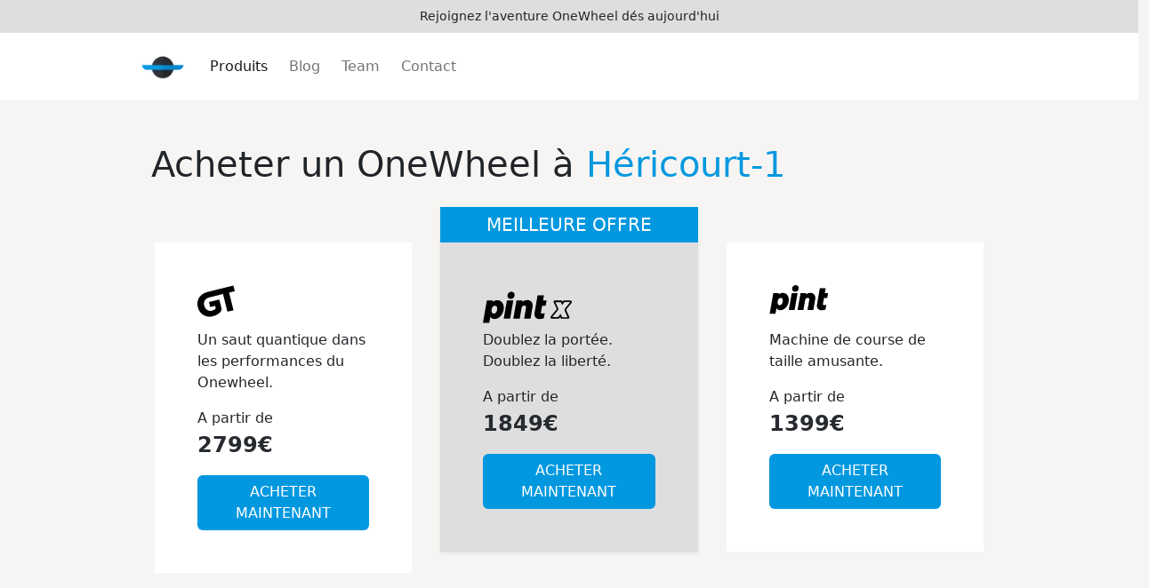

--- FILE ---
content_type: text/html; charset=utf-8
request_url: https://www.onewheel-france.fr/bourgogne-franche-comte/haute-saone/hericourt-1
body_size: 8184
content:
<!DOCTYPE html><html lang="en"><head><meta charSet="utf-8"/><title>Acheter un OneWheel à <!-- -->Héricourt-1</title><meta name="description" content="Trouvez votre OneWheel idéal à Héricourt-1 avec nos conseils et comparatifs. Achetez un OneWheel chez nos partenaires et profitez d&#x27;une expérience de déplacement unique en ville !"/><meta name="viewport" content="width=device-width, initial-scale=1"/><link rel="icon" href="/favicon.ico"/><meta name="next-head-count" content="5"/><link rel="preload" href="/_next/static/css/cd64cf5c3921cd55.css" as="style"/><link rel="stylesheet" href="/_next/static/css/cd64cf5c3921cd55.css" data-n-g=""/><link rel="preload" href="/_next/static/css/f0d176dadbf3ec72.css" as="style"/><link rel="stylesheet" href="/_next/static/css/f0d176dadbf3ec72.css" data-n-p=""/><noscript data-n-css=""></noscript><script defer="" nomodule="" src="/_next/static/chunks/polyfills-c67a75d1b6f99dc8.js"></script><script src="/_next/static/chunks/webpack-189ff991ea14b385.js" defer=""></script><script src="/_next/static/chunks/framework-2c79e2a64abdb08b.js" defer=""></script><script src="/_next/static/chunks/main-f11614d8aa7ee555.js" defer=""></script><script src="/_next/static/chunks/pages/_app-3931e2500ca5c26f.js" defer=""></script><script src="/_next/static/chunks/247-88302190634dcd53.js" defer=""></script><script src="/_next/static/chunks/108-c1310f8080c2d8eb.js" defer=""></script><script src="/_next/static/chunks/pages/%5BregionId%5D/%5BdepartementId%5D/%5BcityId%5D-46d7a7ae3235b6be.js" defer=""></script><script src="/_next/static/72ZtPpmHyUzlVu9naaCwg/_buildManifest.js" defer=""></script><script src="/_next/static/72ZtPpmHyUzlVu9naaCwg/_ssgManifest.js" defer=""></script></head><body><div id="__next"><main class="Home_main__EtNt2"><div class="Header_container__q_6He"><div class="text-center py-2 Header_topBarContainer__ZqBLu">Rejoignez l&#x27;aventure OneWheel dés aujourd&#x27;hui</div><nav class="navbar navbar-expand-lg navbar-light px-3"><div class="container-lg px-1 px-lg-0"><a class="navbar-brand" href="/"><img alt="OneWheel France Logo" srcSet="/_next/image?url=%2Flogo.png&amp;w=64&amp;q=75 1x, /_next/image?url=%2Flogo.png&amp;w=128&amp;q=75 2x" src="/_next/image?url=%2Flogo.png&amp;w=128&amp;q=75" width="50" height="50" decoding="async" data-nimg="1" loading="lazy" style="color:transparent"/></a><button class="navbar-toggler" type="button" data-bs-toggle="collapse" data-bs-target="#navbarNavAltMarkup" aria-controls="navbarNavAltMarkup" aria-expanded="false" aria-label="Toggle navigation"><span class="navbar-toggler-icon"></span></button><div class="collapse navbar-collapse justify-content-between" id="navbarNavAltMarkup"><ul class="navbar-nav"><li class="nav-item px-1"><a class="nav-link active" href="/">Produits</a></li><li class="nav-item px-1"><a class="nav-link " href="/blog">Blog</a></li><li class="nav-item px-1"><a class="nav-link " href="/team">Team</a></li><li class="nav-item px-1"><a class="nav-link " href="/contact">Contact</a></li></ul></div></div></nav></div><div class="container-lg py-5"><h1> Acheter un OneWheel à <span class="Home_titleHighlight__VbI4I">Héricourt-1</span></h1><div class="row"><div class="col-lg-4 p-3"><div class="ProductSelection_offerTopBarContainer__PtoZi"></div><div class="bg-color-light p-5"><div class="ProductSelection_productImage__BsUh0"><img alt="Image de OneWheel GT à Héricourt-1" sizes="(max-width: 1080px) 60vw,(max-width: 1444px) 40vw,20vw" srcSet="/_next/image?url=%2Fassets%2FGT_Tile_Shopping.webp&amp;w=256&amp;q=75 256w, /_next/image?url=%2Fassets%2FGT_Tile_Shopping.webp&amp;w=384&amp;q=75 384w, /_next/image?url=%2Fassets%2FGT_Tile_Shopping.webp&amp;w=640&amp;q=75 640w, /_next/image?url=%2Fassets%2FGT_Tile_Shopping.webp&amp;w=750&amp;q=75 750w, /_next/image?url=%2Fassets%2FGT_Tile_Shopping.webp&amp;w=828&amp;q=75 828w, /_next/image?url=%2Fassets%2FGT_Tile_Shopping.webp&amp;w=1080&amp;q=75 1080w, /_next/image?url=%2Fassets%2FGT_Tile_Shopping.webp&amp;w=1200&amp;q=75 1200w, /_next/image?url=%2Fassets%2FGT_Tile_Shopping.webp&amp;w=1920&amp;q=75 1920w, /_next/image?url=%2Fassets%2FGT_Tile_Shopping.webp&amp;w=2048&amp;q=75 2048w, /_next/image?url=%2Fassets%2FGT_Tile_Shopping.webp&amp;w=3840&amp;q=75 3840w" src="/_next/image?url=%2Fassets%2FGT_Tile_Shopping.webp&amp;w=3840&amp;q=75" decoding="async" data-nimg="fill" loading="lazy" style="position:absolute;height:100%;width:100%;left:0;top:0;right:0;bottom:0;color:transparent"/></div><div class="ProductSelection_productTitle__2BIb9"><svg xmlns="http://www.w3.org/2000/svg" width="42" height="36" viewBox="0 0 21.09 17.62"><title>Asset 2</title><g id="Layer_2" data-name="Layer 2"><g id="Layer_1-2" data-name="Layer 1"><path d="M5.53,3.7A8.13,8.13,0,0,0,2.78,4.94,6.42,6.42,0,0,0,.06,9.42a7.64,7.64,0,0,0,.18,2.84,7.87,7.87,0,0,0,1.14,2.55,6.75,6.75,0,0,0,1.91,1.82,6.39,6.39,0,0,0,2.51.92,7.67,7.67,0,0,0,3-.18,8.43,8.43,0,0,0,3-1.35,6.92,6.92,0,0,0,1.42-1.39,2.18,2.18,0,0,0,.38-1.84L12.31,7.91,6.51,9.35l.7,2.82L10,11.48l.33,1.33a.27.27,0,0,1-.06.26,3.81,3.81,0,0,1-.77.62,4.5,4.5,0,0,1-1.22.48,4.26,4.26,0,0,1-1.45.11,3.09,3.09,0,0,1-1.28-.43,3.79,3.79,0,0,1-1.69-2.46,3.86,3.86,0,0,1,.33-3,3.19,3.19,0,0,1,1-1,4.15,4.15,0,0,1,1.4-.62l7.84-2,2.49,10L20.38,14,17.89,4l3.2-.81L20.31,0Z"></path></g></g></svg></div><p>Un saut quantique dans les performances du Onewheel.</p><div><p>A partir de</p><p class="mt-n3 ProductSelection_priceAmount__kqX40">2799€</p></div><a href="https://rideonexperience.com/en/onewheel/onewheel-gt/" class="link-no-style" target="_blank" rel="noreferrer"><button type="button" class="btn bg-color-accent text-white">ACHETER MAINTENANT</button></a></div></div><div class="col-lg-4 p-3 sh"><div class="shadow-sm"><div class="bg-color-accent ProductSelection_offerTopBarContainer__PtoZi d-flex justify-content-center align-items-center"><p class="my-auto ProductSelection_bestOfferText__REKTP">MEILLEURE OFFRE</p></div><div class="bg-color-lightgray p-5"><div class="ProductSelection_productImage__BsUh0"><img alt="Image de OneWheel PintX à Héricourt-1" sizes="(max-width: 1080px) 60vw,(max-width: 1444px) 40vw,20vw" srcSet="/_next/image?url=%2Fassets%2FPintXProductTile_800x400.webp&amp;w=256&amp;q=75 256w, /_next/image?url=%2Fassets%2FPintXProductTile_800x400.webp&amp;w=384&amp;q=75 384w, /_next/image?url=%2Fassets%2FPintXProductTile_800x400.webp&amp;w=640&amp;q=75 640w, /_next/image?url=%2Fassets%2FPintXProductTile_800x400.webp&amp;w=750&amp;q=75 750w, /_next/image?url=%2Fassets%2FPintXProductTile_800x400.webp&amp;w=828&amp;q=75 828w, /_next/image?url=%2Fassets%2FPintXProductTile_800x400.webp&amp;w=1080&amp;q=75 1080w, /_next/image?url=%2Fassets%2FPintXProductTile_800x400.webp&amp;w=1200&amp;q=75 1200w, /_next/image?url=%2Fassets%2FPintXProductTile_800x400.webp&amp;w=1920&amp;q=75 1920w, /_next/image?url=%2Fassets%2FPintXProductTile_800x400.webp&amp;w=2048&amp;q=75 2048w, /_next/image?url=%2Fassets%2FPintXProductTile_800x400.webp&amp;w=3840&amp;q=75 3840w" src="/_next/image?url=%2Fassets%2FPintXProductTile_800x400.webp&amp;w=3840&amp;q=75" decoding="async" data-nimg="fill" loading="lazy" style="position:absolute;height:100%;width:100%;left:0;top:0;right:0;bottom:0;color:transparent"/></div><div class="ProductSelection_productTitle__2BIb9"><svg xmlns="http://www.w3.org/2000/svg" width="100" height="50" viewBox="0 0 47.05 16.54"><title>pintx</title><g id="Layer_2" data-name="Layer 2"><g id="Layer_1-2" data-name="Layer 1"><path d="M46.86,6a.83.83,0,0,0-.64-1.35H43a.6.6,0,0,0-.48.24l-.33.46a0,0,0,0,1,0,0L42,4.91a.42.42,0,0,0-.4-.28H38.12a.69.69,0,0,0-.64,1L39,8.94a.42.42,0,0,1-.06.43l-3,3.71a.75.75,0,0,0,.58,1.23h3.32a.7.7,0,0,0,.55-.27l.53-.71s0,0,0,0l.29.73a.38.38,0,0,0,.36.24H45a.74.74,0,0,0,.68-1.05L44.1,9.79a.46.46,0,0,1,.06-.48Zm-3.62,4,1.44,3.18a.26.26,0,0,1,0,.24.23.23,0,0,1-.2.11h-2.4a.25.25,0,0,1-.23-.16L41.3,12a.23.23,0,0,0-.18-.15h0a.25.25,0,0,0-.19.09l-1,1.31a.63.63,0,0,1-.5.25H36.93a.12.12,0,0,1-.11-.07.13.13,0,0,1,0-.13l3-3.68A.62.62,0,0,0,39.9,9L38.4,5.61a.08.08,0,0,1,0-.09.08.08,0,0,1,.08,0h2.67a.18.18,0,0,1,.17.12l.42,1.1a.24.24,0,0,0,.2.15.23.23,0,0,0,.23-.09L43,5.62a.36.36,0,0,1,.29-.15H46a.1.1,0,0,1,.08.16L43.37,9a.94.94,0,0,0-.13,1M13,2.16A2.07,2.07,0,0,1,15.06,0a1.6,1.6,0,0,1,1.7,1.67,2.06,2.06,0,0,1-2.07,2.17A1.63,1.63,0,0,1,13,2.16M7.51,4.46a3,3,0,0,0-2.28,1l.1-.81H2.1L0,16.54H3.37l.56-3.22a2.51,2.51,0,0,0,2.23,1.14c2.65,0,4.9-2.79,4.9-6,0-2.46-1.51-4-3.55-4M5.82,11.58C5,11.58,4.58,11,4.58,10c0-.19,0-.37,0-.52l0-.07c.21-1.15.9-2,1.7-2S7.58,8,7.58,9c0,1.3-.75,2.61-1.76,2.61m26-6.95h1.86l-.47,2.76H31.33l-.58,3.32a1.28,1.28,0,0,0,0,.3.55.55,0,0,0,.62.57,3.3,3.3,0,0,0,1.33-.33l-.47,2.81a6.32,6.32,0,0,1-2.27.4,2.47,2.47,0,0,1-2.7-2.56,3.65,3.65,0,0,1,.07-.72l1.6-9.34h3.39ZM26.34,7.32a4.87,4.87,0,0,1-.07.75l-1.08,6.22H21.81l1-5.81a1.73,1.73,0,0,0,0-.3c0-.56-.35-.84-1-.84A1.33,1.33,0,0,0,20.5,8.39l-1,5.9H16.09l1.69-9.66H21l-.11.78a3.79,3.79,0,0,1,2.46-1,2.74,2.74,0,0,1,3,2.86M16.11,4.63l-1.72,9.66H11l1.72-9.66Z"></path></g></g></svg></div><p>Doublez la portée. Doublez la liberté.</p><div><p>A partir de</p><p class="mt-n3 ProductSelection_priceAmount__kqX40">1849€</p></div><a href="https://rideonexperience.com/en/onewheel/onewheel-pint-x/" class="link-no-style" target="_blank" rel="noreferrer"><button type="button" class="btn bg-color-accent text-white">ACHETER MAINTENANT</button></a></div></div></div><div class="col-lg-4 p-3"><div class="ProductSelection_offerTopBarContainer__PtoZi"></div><div class="bg-color-light p-5"><div class="ProductSelection_productImage__BsUh0"><img alt="Image de OneWheel Pint à Héricourt-1" sizes="(max-width: 1080px) 60vw,(max-width: 1444px) 40vw,20vw" srcSet="/_next/image?url=%2Fassets%2FGTProductTile_800x400.webp&amp;w=256&amp;q=75 256w, /_next/image?url=%2Fassets%2FGTProductTile_800x400.webp&amp;w=384&amp;q=75 384w, /_next/image?url=%2Fassets%2FGTProductTile_800x400.webp&amp;w=640&amp;q=75 640w, /_next/image?url=%2Fassets%2FGTProductTile_800x400.webp&amp;w=750&amp;q=75 750w, /_next/image?url=%2Fassets%2FGTProductTile_800x400.webp&amp;w=828&amp;q=75 828w, /_next/image?url=%2Fassets%2FGTProductTile_800x400.webp&amp;w=1080&amp;q=75 1080w, /_next/image?url=%2Fassets%2FGTProductTile_800x400.webp&amp;w=1200&amp;q=75 1200w, /_next/image?url=%2Fassets%2FGTProductTile_800x400.webp&amp;w=1920&amp;q=75 1920w, /_next/image?url=%2Fassets%2FGTProductTile_800x400.webp&amp;w=2048&amp;q=75 2048w, /_next/image?url=%2Fassets%2FGTProductTile_800x400.webp&amp;w=3840&amp;q=75 3840w" src="/_next/image?url=%2Fassets%2FGTProductTile_800x400.webp&amp;w=3840&amp;q=75" decoding="async" data-nimg="fill" loading="lazy" style="position:absolute;height:100%;width:100%;left:0;top:0;right:0;bottom:0;color:transparent"/></div><div class="ProductSelection_productTitle__2BIb9"><svg xmlns="http://www.w3.org/2000/svg" width="67" height="33" viewBox="0 0 67 33"><g><g><path d="M29.81.025c2.022 0 3.323 1.37 3.323 3.254 0 2.364-1.61 4.248-4.042 4.248-2.055 0-3.392-1.37-3.392-3.289 0-2.363 1.68-4.213 4.111-4.213zM15.08 8.726c3.974 0 6.92 3.084 6.92 7.88 0 6.2-4.385 11.648-9.558 11.648-1.987 0-3.426-.823-4.35-2.227l-1.097 6.279H.425L4.528 9.069h6.303l-.206 1.576c1.234-1.268 2.707-1.919 4.454-1.919zm-3.289 13.909c1.953 0 3.426-2.569 3.426-5.105 0-1.952-.89-3.151-2.432-3.151-1.576 0-2.912 1.679-3.323 3.905l-.034.138c-.035.308-.069.65-.069 1.027 0 2.09.891 3.186 2.432 3.186zm50.7-13.566h3.632l-.925 5.378h-3.632l-1.13 6.475a3.035 3.035 0 0 0-.069.583c0 .719.446 1.13 1.2 1.13.924 0 1.747-.274 2.603-.651l-.925 5.481c-1.062.446-2.74.789-4.419.789-3.22 0-5.276-2.022-5.276-5.002 0-.446.034-.925.137-1.405l3.118-18.225h6.611zm-10.79 6.714l-2.124 12.128H43l1.987-11.34c.035-.239.035-.411.035-.582 0-1.096-.686-1.645-1.953-1.645-1.37 0-2.433.926-2.638 2.056l-2.02 11.511H31.83l3.29-18.842h6.337l-.206 1.507c1.507-1.301 3.29-1.85 4.796-1.85 3.563 0 5.79 2.261 5.79 5.584 0 .48-.069.96-.137 1.473zM31.866 9.069L28.51 27.911h-6.578l3.357-18.842z"></path></g></g></svg></div><p>Machine de course de taille amusante.</p><div><p>A partir de</p><p class="mt-n3 ProductSelection_priceAmount__kqX40">1399€</p></div><a href="https://rideonexperience.com/en/onewheel/onewheel-pint/" class="link-no-style" target="_blank" rel="noreferrer"><button type="button" class="btn bg-color-accent text-white">ACHETER MAINTENANT</button></a></div></div></div></div><div class="container-fluid"><div class=""><div class="py-5 bg-color-light"><div class="container-lg"><h2>Où trouver une boutique OneWheel <!-- -->à Héricourt-1<!-- --> ?</h2><p>Si vous cherchez à acheter un OneWheel <!-- -->à Héricourt-1<!-- -->, il est important de savoir que nous ne sommes pas un revendeur direct ou officiel de la marque. Cependant, nous sommes des passionnés de OneWheel et travaillons en étroite collaboration avec des revendeurs officiels pour vous fournir toutes les informations nécessaires et vous orienter vers les meilleurs endroits où acheter un OneWheel <!-- -->à Héricourt-1<!-- -->. Nous sommes convaincus que notre expertise et notre connaissance du produit vous aideront à trouver le OneWheel qui répondra le mieux à vos besoins et à votre budget. Nous sommes là pour répondre à toutes vos questions et vous accompagner tout au long du processus d&#x27;achat. Alors n&#x27;hésitez pas à nous contacter pour toute demande d&#x27;information ou de conseil sur l&#x27;achat d&#x27;un OneWheel <!-- -->à Héricourt-1<!-- -->.</p><div class="w-100 text-center p-4"><a href="https://rideonexperience.com/en/onewheel/" class="link-no-style" target="_blank" rel="noreferrer"><button type="button" class="btn bg-color-accent text-white px-5 py-2">ACHETER UN ONEWHEEL MAINTENANT</button></a></div></div></div><div class="py-5"><div class="container-lg"><h2>Informations utiles <!-- -->à Héricourt-1</h2><h5 class="mt-4">Liens utiles:</h5><ul><li>Tous savoir <a href="https://en.wikipedia.org/wiki/hericourt-1" class="" target="_blank" rel="noreferrer">à Héricourt-1</a></li></ul><h5 class="mt-4">Notre partenaire pour la vente de OneWheel <!-- -->à Héricourt-1</h5><ul><li><a href="https://rideonexperience.com/en/onewheel/" class="" target="_blank" rel="noreferrer">Partenaire</a></li></ul></div></div><div class="py-5 bg-color-light"><div class="container-lg"><h2>Qu&#x27;est ce qu&#x27;un OneWheel ?</h2><p>Le OneWheel est un type de planche à roulettes électrique qui offre une expérience de conduite unique. Contrairement aux planches à roulettes traditionnelles qui nécessitent des compétences d&#x27;équilibre et de coordination pour être utilisées, le OneWheel est équipé d&#x27;un système d&#x27;auto-équilibrage qui permet à l&#x27;utilisateur de rester stable et en équilibre pendant la conduite. Le OneWheel se compose d&#x27;une planche en bois ou en fibre de carbone montée sur une seule roue gonflable, ce qui permet une conduite fluide et confortable sur des surfaces variées.</p><p>Le OneWheel est propulsé par un moteur électrique qui peut atteindre des vitesses allant jusqu&#x27;à 30 km/h. La batterie rechargeable du OneWheel peut offrir une autonomie de conduite allant jusqu&#x27;à 32 km, ce qui en fait un choix idéal pour les trajets quotidiens ou les sorties de loisirs.</p><p>Le OneWheel est également doté de fonctionnalités intéressantes telles qu&#x27;un éclairage LED pour la conduite de nuit, un système de freinage régénératif pour économiser de l&#x27;énergie, et des capteurs de pression pour une meilleure réponse de la planche à la pression du pied de l&#x27;utilisateur.</p><p>Que vous soyez un adepte de sports extrêmes à la recherche d&#x27;une expérience de conduite unique ou simplement à la recherche d&#x27;un moyen de transport écologique et pratique pour vos trajets quotidiens, le OneWheel offre une solution innovante et amusante. Avec sa technologie avancée et son design élégant, le OneWheel est un choix idéal pour les amateurs de sports de plein air et les citadins à la recherche d&#x27;une alternative à la voiture ou au vélo.</p></div></div><div class="py-5 bg-color-lightgray"><div class="container-lg"><h2>Les differents modèles</h2><p>Le <strong>OneWheel Pint</strong> est un modèle compact et léger conçu pour une utilisation facile et pratique en ville. Avec une autonomie de conduite allant jusqu&#x27;à 13 km et une vitesse maximale de 26 km/h, le Pint est parfait pour les trajets quotidiens et les sorties de loisirs. Il dispose également d&#x27;un système de freinage régénératif et de capteurs de pression pour une réponse plus précise de la planche.</p><p>Le <strong>OneWheel PintX</strong> est une version améliorée du Pint avec une autonomie de conduite allant jusqu&#x27;à 16 km et une vitesse maximale de 35 km/h. Le PintX est également équipé d&#x27;un système de suspension pour une conduite plus douce et plus confortable sur des surfaces variées.</p><p>Le <strong>OneWheel GT</strong> est un modèle haut de gamme conçu pour les utilisateurs avancés et les amateurs de sports extrêmes. Avec une autonomie de conduite allant jusqu&#x27;à 38 km et une vitesse maximale de 48 km/h, le GT offre des performances exceptionnelles. Il est également équipé de fonctionnalités avancées telles qu&#x27;un éclairage LED personnalisable et une connectivité Bluetooth pour le contrôle de l&#x27;application.</p></div></div><div class="py-5 bg-color-light"><div class="container-lg"><h3>A noter</h3><p>Nous sommes des passionnés du OneWheel qui souhaitent partager notre expertise avec vous. <strong>Nous ne sommes pas un revendeur direct</strong> du produit, mais nous avons travaillé en étroite collaboration avec les revendeurs officiels pour vous fournir les informations les plus précises et les plus à jour sur le OneWheel.</p><p>Notre objectif est de vous aider à prendre une décision éclairée en fournissant des informations détaillées sur les spécifications techniques, les fonctionnalités, les avantages et les inconvénients du OneWheel. Nous avons également recueilli des témoignages de <strong>clients satisfaits</strong> pour vous donner une idée de ce que les autres pensent de ce produit.</p><p>Nous comprenons que l&#x27;achat d&#x27;un OneWheel est un investissement important et nous voulons nous assurer que vous êtes entièrement satisfait de votre achat. Si vous avez des questions sur le OneWheel ou si vous avez besoin d&#x27;<strong>aide pour prendre une décision</strong>, n&#x27;hésitez pas à nous contacter. Nous sommes là pour vous aider à trouver le OneWheel qui convient le mieux à vos besoins et à vos préférences.</p></div></div><div class="py-5 bg-color-lightgray"><div class="container-lg"><h2>FAQ</h2><div class="mt-5"><section><h4>Qu&#x27;est-ce qu&#x27;un OneWheel ?</h4><p>Le OneWheel est une planche électrique dotée d&#x27;une seule roue qui permet de se déplacer de manière fluide et intuitive. C&#x27;est un produit innovant et écologique qui a su séduire de nombreux utilisateurs.</p></section><section class="mt-4"><h4>Comment fonctionne un OneWheel ?</h4><p>Le OneWheel fonctionne grâce à un moteur électrique intégré dans la roue unique de la planche. Il est équipé d&#x27;un système de stabilisation qui permet de maintenir l&#x27;équilibre lors de son utilisation.</p></section><section class="mt-4"><h4>Quels sont les avantages du OneWheel ?</h4><p>Le OneWheel présente de nombreux avantages, notamment sa grande maniabilité, sa vitesse de pointe, son autonomie et son faible impact environnemental. De plus, il peut être utilisé sur une grande variété de terrains, ce qui en fait un produit polyvalent et adapté à de nombreuses situations.</p></section><section class="mt-4"><h4>Comment choisir son OneWheel ?</h4><p>Il est important de choisir un OneWheel adapté à ses besoins et à son niveau d&#x27;expérience. Il existe plusieurs modèles sur le marché, avec des caractéristiques différentes en termes de puissance, d&#x27;autonomie et de prix. Il est recommandé de consulter les avis des utilisateurs et de se renseigner auprès de professionnels pour faire le meilleur choix.</p></section></div></div></div></div></div><div class="container-lg py-5"><h2 class="__className_9c9965 mt-5 mb-4">Retrouvez OneWheel dans des villes proches</h2><div class="row"><div class="col-lg-4 p-3"><a class="LocationsNavigation_locLink__YNKBV" href="/bourgogne-franche-comte/haute-saone/hericourt-2"><div class="LocationsNavigation_locContainer__yNFzi">Héricourt-2</div></a></div><div class="col-lg-4 p-3"><a class="LocationsNavigation_locLink__YNKBV" href="/bourgogne-franche-comte/haute-saone/melisey"><div class="LocationsNavigation_locContainer__yNFzi">Mélisey</div></a></div><div class="col-lg-4 p-3"><a class="LocationsNavigation_locLink__YNKBV" href="/bourgogne-franche-comte/haute-saone/lure"><div class="LocationsNavigation_locContainer__yNFzi">Lure</div></a></div><div class="col-lg-4 p-3"><a class="LocationsNavigation_locLink__YNKBV" href="/bourgogne-franche-comte/territoire-de-belfort/bavilliers"><div class="LocationsNavigation_locContainer__yNFzi">Bavilliers</div></a></div><div class="col-lg-4 p-3"><a class="LocationsNavigation_locLink__YNKBV" href="/bourgogne-franche-comte/territoire-de-belfort/belfort-1"><div class="LocationsNavigation_locContainer__yNFzi">Belfort-1</div></a></div><div class="col-lg-4 p-3"><a class="LocationsNavigation_locLink__YNKBV" href="/bourgogne-franche-comte/territoire-de-belfort/belfort-2"><div class="LocationsNavigation_locContainer__yNFzi">Belfort-2</div></a></div><div class="col-lg-4 p-3"><a class="LocationsNavigation_locLink__YNKBV" href="/bourgogne-franche-comte/territoire-de-belfort/belfort-3"><div class="LocationsNavigation_locContainer__yNFzi">Belfort-3</div></a></div><div class="col-lg-4 p-3"><a class="LocationsNavigation_locLink__YNKBV" href="/bourgogne-franche-comte/territoire-de-belfort/giromagny"><div class="LocationsNavigation_locContainer__yNFzi">Giromagny</div></a></div><div class="col-lg-4 p-3"><a class="LocationsNavigation_locLink__YNKBV" href="/bourgogne-franche-comte/territoire-de-belfort/valdoie"><div class="LocationsNavigation_locContainer__yNFzi">Valdoie</div></a></div><div class="col-lg-4 p-3"><a class="LocationsNavigation_locLink__YNKBV" href="/bourgogne-franche-comte/territoire-de-belfort/belfort"><div class="LocationsNavigation_locContainer__yNFzi">Belfort</div></a></div></div></div><div class="Footer_footer__pJUho"><div class="row py-5 justify-content-center"><div class="col-4 text-center"><h5 class="">Liens Utiles</h5><ul class="py-2" style="list-style-type:none;margin:0;padding:0"><li class="Footer_linkItem__lV_IU"><a class="link-no-style" href="/blog">Blog</a></li><li class="Footer_linkItem__lV_IU"><a class="link-no-style" href="/team">Team</a></li><li class="Footer_linkItem__lV_IU"><a class="link-no-style" href="/contact">Contact</a></li><li class="Footer_linkItem__lV_IU"><a class="link-no-style" href="/cgu">Conditions Générales</a></li></ul></div><div class="col-4 text-center"><h5 class="">Contact</h5><ul class="py-2" style="list-style-type:none;margin:0;padding:0"><li class="Footer_linkItem__lV_IU"><a class="link-no-style" href="mailto:mascapp.contact+onewheelfrance@gmail.com">Email</a></li></ul></div></div></div></main></div><script id="__NEXT_DATA__" type="application/json">{"props":{"pageProps":{"cityData":{"name":"Héricourt-1","type":"city","lng":6.716702965764075,"lat":47.6960292,"bounding_box":["47.6932346","47.6977671","6.7018782","6.7204828"],"postcode":"70290","id":"hericourt-1","departement":"haute-saone","region":"bourgogne-franche-comte","closest":["giromagny","valdoie","hericourt-2","belfort-1","melisey","bavilliers","belfort-2","belfort","belfort-3","lure"]},"closestCities":[{"name":"Héricourt-2","type":"city","lng":6.6656769456182445,"lat":47.59887555,"bounding_box":["47.59929","47.59939","6.66969","6.66979"],"postcode":"70400","id":"hericourt-2","departement":"haute-saone","region":"bourgogne-franche-comte","closest":["sainte-marie","hericourt-1","bethoncourt","bavilliers","bavans","belfort-1","montbeliard","chatenois-les-forges","valdoie","lure-2"]},{"name":"Mélisey","type":"city","lng":6.580356,"lat":47.7537772,"bounding_box":["47.753745","47.753845","6.58031","6.58041"],"postcode":"70270","id":"melisey","departement":"haute-saone","region":"bourgogne-franche-comte","closest":["lure","lure-1","hericourt-1","lure-2","hericourt-2","giromagny","luxeuil-les-bains","fougerolles-saint-valbert","valdoie","belfort-1"]},{"name":"Lure","type":"city","lng":6.4946806,"lat":47.6863376,"bounding_box":["47.6861141","47.6862141","6.494607","6.494707"],"postcode":"70200","id":"lure","departement":"haute-saone","region":"bourgogne-franche-comte","closest":["lure-1","lure-2","melisey","villersexel","hericourt-2","hericourt-1","luxeuil-les-bains","vesoul-2","fougerolles-saint-valbert","sainte-marie"]},{"name":"Bavilliers","type":"city","lng":6.8347586,"lat":47.6220703,"bounding_box":["47.622649","47.622749","6.8348103","6.8349103"],"postcode":"90800","id":"bavilliers","departement":"territoire-de-belfort","region":"bourgogne-franche-comte","closest":["belfort-1","belfort-2","belfort","belfort-3","valdoie","chatenois-les-forges","bethoncourt","hericourt-1","montbeliard","hericourt-2"]},{"name":"Belfort-1","type":"city","lng":6.842821939883514,"lat":47.637473400000005,"bounding_box":["47.6372241","47.6376989","6.8421569","6.8426372"],"postcode":"90000","id":"belfort-1","departement":"territoire-de-belfort","region":"bourgogne-franche-comte","closest":["belfort-2","belfort","bavilliers","belfort-3","valdoie","chatenois-les-forges","hericourt-1","giromagny","bethoncourt","hericourt-2"]},{"name":"Belfort-2","type":"city","lng":6.86050325910826,"lat":47.6377354,"bounding_box":["47.6376175","47.6377175","6.86026","6.86036"],"postcode":"90000","id":"belfort-2","departement":"territoire-de-belfort","region":"bourgogne-franche-comte","closest":["belfort","belfort-1","belfort-3","bavilliers","valdoie","chatenois-les-forges","giromagny","bethoncourt","hericourt-1","grandvillars"]},{"name":"Belfort-3","type":"city","lng":6.871556541182595,"lat":47.64809885,"bounding_box":["47.648944","47.6499106","6.8706566","6.8715205"],"postcode":"90000","id":"belfort-3","departement":"territoire-de-belfort","region":"bourgogne-franche-comte","closest":["belfort","belfort-2","belfort-1","valdoie","bavilliers","chatenois-les-forges","giromagny","hericourt-1","bethoncourt","grandvillars"]},{"name":"Giromagny","type":"city","lng":6.8251787,"lat":47.7418553,"bounding_box":["47.7417353","47.7418353","6.8252288","6.8253288"],"postcode":"90200","id":"giromagny","departement":"territoire-de-belfort","region":"bourgogne-franche-comte","closest":["valdoie","hericourt-1","belfort-3","belfort-1","belfort-2","belfort","bavilliers","masevaux-niederbruck","melisey","hericourt-2"]},{"name":"Valdoie","type":"city","lng":6.8413823,"lat":47.6651582,"bounding_box":["47.6649164","47.6650164","6.8416087","6.8417087"],"postcode":"90300","id":"valdoie","departement":"territoire-de-belfort","region":"bourgogne-franche-comte","closest":["belfort-3","belfort-1","belfort-2","belfort","bavilliers","giromagny","hericourt-1","chatenois-les-forges","bethoncourt","hericourt-2"]},{"name":"Belfort","type":"city","lng":6.8628942,"lat":47.6379599,"bounding_box":["47.6374662","47.6380098","6.862591","6.8630915"],"postcode":"90000","id":"belfort","departement":"territoire-de-belfort","region":"bourgogne-franche-comte","closest":["belfort-2","belfort-3","belfort-1","bavilliers","valdoie","chatenois-les-forges","giromagny","bethoncourt","hericourt-1","grandvillars"]}]},"__N_SSG":true},"page":"/[regionId]/[departementId]/[cityId]","query":{"regionId":"bourgogne-franche-comte","departementId":"haute-saone","cityId":"hericourt-1"},"buildId":"72ZtPpmHyUzlVu9naaCwg","isFallback":false,"gsp":true,"scriptLoader":[]}</script></body></html>

--- FILE ---
content_type: text/css; charset=utf-8
request_url: https://www.onewheel-france.fr/_next/static/css/ffea21cc5eb2b385.css
body_size: 468
content:
.Header_container__q_6He{background-color:var(--color-light)}.Header_topBarContainer__ZqBLu{background-color:var(--color-lightgray);font-weight:500;font-size:14px}.Footer_footer__pJUho{width:100%;color:#fff;background-color:var(--color-dark)}.Footer_linkItem__lV_IU{margin-bottom:8px;color:var(--color-light)}.Blog_postCard__kB8rP{width:100%;min-height:250px;background-color:var(--color-light);border-radius:8px;overflow:hidden}.Blog_postImageContainer___3uvH{min-height:250px}.Blog_postLink__XhPuE{color:var(--color-accent);text-decoration:none}.Blog_postLink__XhPuE:hover{color:var(--color-accent-dark);text-decoration:none}.Blog_postTopDiv__VNyRs{position:relative;width:100%;height:450px;background:linear-gradient(rgba(0,0,0,.6),rgba(0,0,0,.6)),url(/assets/offroad_onewheel.webp);background-size:cover;background-position:50%;display:flex;justify-content:center;align-items:center}

--- FILE ---
content_type: application/javascript; charset=utf-8
request_url: https://www.onewheel-france.fr/_next/static/chunks/108-c1310f8080c2d8eb.js
body_size: 6596
content:
(self.webpackChunk_N_E=self.webpackChunk_N_E||[]).push([[108],{5011:function(e,n,s){"use strict";s.d(n,{Z:function(){return o}});var t=s(5893),i=s(5047),a=s.n(i),l=s(1664),r=s.n(l);function o(e){return(0,t.jsx)("div",{className:"".concat(a().footer),children:(0,t.jsxs)("div",{className:"row py-5 justify-content-center",children:[(0,t.jsxs)("div",{className:"col-4 text-center",children:[(0,t.jsx)("h5",{className:"",children:"Liens Utiles"}),(0,t.jsxs)("ul",{className:"py-2",style:{listStyleType:"none",margin:0,padding:0},children:[(0,t.jsx)("li",{className:"".concat(a().linkItem),children:(0,t.jsx)(r(),{className:"link-no-style",href:"/blog",children:"Blog"})}),(0,t.jsx)("li",{className:"".concat(a().linkItem),children:(0,t.jsx)(r(),{className:"link-no-style",href:"/team",children:"Team"})}),(0,t.jsx)("li",{className:"".concat(a().linkItem),children:(0,t.jsx)(r(),{className:"link-no-style",href:"/contact",children:"Contact"})}),(0,t.jsx)("li",{className:"".concat(a().linkItem),children:(0,t.jsx)(r(),{className:"link-no-style",href:"/cgu",children:"Conditions G\xe9n\xe9rales"})})]})]}),(0,t.jsxs)("div",{className:"col-4 text-center",children:[(0,t.jsx)("h5",{className:"",children:"Contact"}),(0,t.jsx)("ul",{className:"py-2",style:{listStyleType:"none",margin:0,padding:0},children:(0,t.jsx)("li",{className:"".concat(a().linkItem),children:(0,t.jsx)(r(),{className:"link-no-style",href:"mailto:mascapp.contact+onewheelfrance@gmail.com",children:"Email"})})})]})]})})}},5017:function(e,n,s){"use strict";s.d(n,{Z:function(){return d}});var t=s(5893),i=s(5675),a=s.n(i),l=s(1664),r=s.n(l),o=s(8076),c=s.n(o);function d(e){return(0,t.jsxs)("div",{className:"".concat(c().container),children:[(0,t.jsx)("div",{className:"text-center py-2 ".concat(c().topBarContainer),children:"Rejoignez l'aventure OneWheel d\xe9s aujourd'hui"}),(0,t.jsx)("nav",{className:"navbar navbar-expand-lg navbar-light px-3",children:(0,t.jsxs)("div",{className:"container-lg px-1 px-lg-0",children:[(0,t.jsx)(r(),{className:"navbar-brand",href:"/",passHref:!0,children:(0,t.jsx)(a(),{src:"/logo.png",width:50,height:50,alt:"OneWheel France Logo"})}),(0,t.jsx)("button",{className:"navbar-toggler",type:"button","data-bs-toggle":"collapse","data-bs-target":"#navbarNavAltMarkup","aria-controls":"navbarNavAltMarkup","aria-expanded":"false","aria-label":"Toggle navigation",children:(0,t.jsx)("span",{className:"navbar-toggler-icon"})}),(0,t.jsx)("div",{className:"collapse navbar-collapse justify-content-between",id:"navbarNavAltMarkup",children:(0,t.jsxs)("ul",{className:"navbar-nav",children:[(0,t.jsx)("li",{className:"nav-item px-1",children:(0,t.jsx)(r(),{className:"nav-link ".concat("product"===e.page?"active":""),href:"/",children:"Produits"})}),(0,t.jsx)("li",{className:"nav-item px-1",children:(0,t.jsx)(r(),{className:"nav-link ".concat("blog"===e.page?"active":""),href:"/blog",children:"Blog"})}),(0,t.jsx)("li",{className:"nav-item px-1",children:(0,t.jsx)(r(),{className:"nav-link ".concat("team"===e.page?"active":""),href:"/team",children:"Team"})}),(0,t.jsx)("li",{className:"nav-item px-1",children:(0,t.jsx)(r(),{className:"nav-link ".concat("contact"===e.page?"active":""),href:"/contact",children:"Contact"})})]})})]})})]})}},2826:function(e,n,s){"use strict";s.d(n,{Z:function(){return o}});var t=s(5893);s(5675);var i=s(1664),a=s.n(i),l=s(4038),r=s.n(l);function o(e){return(0,t.jsx)("div",{className:"row",children:e.locations.map(e=>{let n="/"+e.id;return"city"==e.type&&(n="/".concat(e.region,"/").concat(e.departement,"/").concat(e.id)),"departement"==e.type&&(n="/".concat(e.region,"/").concat(e.id)),(0,t.jsx)("div",{className:"col-lg-4 p-3",children:(0,t.jsx)(a(),{href:n,className:"".concat(r().locLink),children:(0,t.jsx)("div",{className:"".concat(r().locContainer),children:e.name})})},e.id)})})}},4272:function(e,n,s){"use strict";s.d(n,{Z:function(){return h}});var t=s(5893),i=s(5675),a=s.n(i);s(1664);var l=s(7937),r=s.n(l);function o(){return(0,t.jsxs)("svg",{xmlns:"http://www.w3.org/2000/svg",width:"42",height:"36",viewBox:"0 0 21.09 17.62",children:[(0,t.jsx)("title",{children:"Asset 2"}),(0,t.jsx)("g",{id:"Layer_2","data-name":"Layer 2",children:(0,t.jsx)("g",{id:"Layer_1-2","data-name":"Layer 1",children:(0,t.jsx)("path",{d:"M5.53,3.7A8.13,8.13,0,0,0,2.78,4.94,6.42,6.42,0,0,0,.06,9.42a7.64,7.64,0,0,0,.18,2.84,7.87,7.87,0,0,0,1.14,2.55,6.75,6.75,0,0,0,1.91,1.82,6.39,6.39,0,0,0,2.51.92,7.67,7.67,0,0,0,3-.18,8.43,8.43,0,0,0,3-1.35,6.92,6.92,0,0,0,1.42-1.39,2.18,2.18,0,0,0,.38-1.84L12.31,7.91,6.51,9.35l.7,2.82L10,11.48l.33,1.33a.27.27,0,0,1-.06.26,3.81,3.81,0,0,1-.77.62,4.5,4.5,0,0,1-1.22.48,4.26,4.26,0,0,1-1.45.11,3.09,3.09,0,0,1-1.28-.43,3.79,3.79,0,0,1-1.69-2.46,3.86,3.86,0,0,1,.33-3,3.19,3.19,0,0,1,1-1,4.15,4.15,0,0,1,1.4-.62l7.84-2,2.49,10L20.38,14,17.89,4l3.2-.81L20.31,0Z"})})})]})}function c(){return(0,t.jsxs)("svg",{xmlns:"http://www.w3.org/2000/svg",width:"100",height:"50",viewBox:"0 0 47.05 16.54",children:[(0,t.jsx)("title",{children:"pintx"}),(0,t.jsx)("g",{id:"Layer_2","data-name":"Layer 2",children:(0,t.jsx)("g",{id:"Layer_1-2","data-name":"Layer 1",children:(0,t.jsx)("path",{d:"M46.86,6a.83.83,0,0,0-.64-1.35H43a.6.6,0,0,0-.48.24l-.33.46a0,0,0,0,1,0,0L42,4.91a.42.42,0,0,0-.4-.28H38.12a.69.69,0,0,0-.64,1L39,8.94a.42.42,0,0,1-.06.43l-3,3.71a.75.75,0,0,0,.58,1.23h3.32a.7.7,0,0,0,.55-.27l.53-.71s0,0,0,0l.29.73a.38.38,0,0,0,.36.24H45a.74.74,0,0,0,.68-1.05L44.1,9.79a.46.46,0,0,1,.06-.48Zm-3.62,4,1.44,3.18a.26.26,0,0,1,0,.24.23.23,0,0,1-.2.11h-2.4a.25.25,0,0,1-.23-.16L41.3,12a.23.23,0,0,0-.18-.15h0a.25.25,0,0,0-.19.09l-1,1.31a.63.63,0,0,1-.5.25H36.93a.12.12,0,0,1-.11-.07.13.13,0,0,1,0-.13l3-3.68A.62.62,0,0,0,39.9,9L38.4,5.61a.08.08,0,0,1,0-.09.08.08,0,0,1,.08,0h2.67a.18.18,0,0,1,.17.12l.42,1.1a.24.24,0,0,0,.2.15.23.23,0,0,0,.23-.09L43,5.62a.36.36,0,0,1,.29-.15H46a.1.1,0,0,1,.08.16L43.37,9a.94.94,0,0,0-.13,1M13,2.16A2.07,2.07,0,0,1,15.06,0a1.6,1.6,0,0,1,1.7,1.67,2.06,2.06,0,0,1-2.07,2.17A1.63,1.63,0,0,1,13,2.16M7.51,4.46a3,3,0,0,0-2.28,1l.1-.81H2.1L0,16.54H3.37l.56-3.22a2.51,2.51,0,0,0,2.23,1.14c2.65,0,4.9-2.79,4.9-6,0-2.46-1.51-4-3.55-4M5.82,11.58C5,11.58,4.58,11,4.58,10c0-.19,0-.37,0-.52l0-.07c.21-1.15.9-2,1.7-2S7.58,8,7.58,9c0,1.3-.75,2.61-1.76,2.61m26-6.95h1.86l-.47,2.76H31.33l-.58,3.32a1.28,1.28,0,0,0,0,.3.55.55,0,0,0,.62.57,3.3,3.3,0,0,0,1.33-.33l-.47,2.81a6.32,6.32,0,0,1-2.27.4,2.47,2.47,0,0,1-2.7-2.56,3.65,3.65,0,0,1,.07-.72l1.6-9.34h3.39ZM26.34,7.32a4.87,4.87,0,0,1-.07.75l-1.08,6.22H21.81l1-5.81a1.73,1.73,0,0,0,0-.3c0-.56-.35-.84-1-.84A1.33,1.33,0,0,0,20.5,8.39l-1,5.9H16.09l1.69-9.66H21l-.11.78a3.79,3.79,0,0,1,2.46-1,2.74,2.74,0,0,1,3,2.86M16.11,4.63l-1.72,9.66H11l1.72-9.66Z"})})})]})}function d(){return(0,t.jsx)("svg",{xmlns:"http://www.w3.org/2000/svg",width:"67",height:"33",viewBox:"0 0 67 33",children:(0,t.jsx)("g",{children:(0,t.jsx)("g",{children:(0,t.jsx)("path",{d:"M29.81.025c2.022 0 3.323 1.37 3.323 3.254 0 2.364-1.61 4.248-4.042 4.248-2.055 0-3.392-1.37-3.392-3.289 0-2.363 1.68-4.213 4.111-4.213zM15.08 8.726c3.974 0 6.92 3.084 6.92 7.88 0 6.2-4.385 11.648-9.558 11.648-1.987 0-3.426-.823-4.35-2.227l-1.097 6.279H.425L4.528 9.069h6.303l-.206 1.576c1.234-1.268 2.707-1.919 4.454-1.919zm-3.289 13.909c1.953 0 3.426-2.569 3.426-5.105 0-1.952-.89-3.151-2.432-3.151-1.576 0-2.912 1.679-3.323 3.905l-.034.138c-.035.308-.069.65-.069 1.027 0 2.09.891 3.186 2.432 3.186zm50.7-13.566h3.632l-.925 5.378h-3.632l-1.13 6.475a3.035 3.035 0 0 0-.069.583c0 .719.446 1.13 1.2 1.13.924 0 1.747-.274 2.603-.651l-.925 5.481c-1.062.446-2.74.789-4.419.789-3.22 0-5.276-2.022-5.276-5.002 0-.446.034-.925.137-1.405l3.118-18.225h6.611zm-10.79 6.714l-2.124 12.128H43l1.987-11.34c.035-.239.035-.411.035-.582 0-1.096-.686-1.645-1.953-1.645-1.37 0-2.433.926-2.638 2.056l-2.02 11.511H31.83l3.29-18.842h6.337l-.206 1.507c1.507-1.301 3.29-1.85 4.796-1.85 3.563 0 5.79 2.261 5.79 5.584 0 .48-.069.96-.137 1.473zM31.866 9.069L28.51 27.911h-6.578l3.357-18.842z"})})})})}let u="(max-width: 1080px) 60vw,(max-width: 1444px) 40vw,20vw";var x=s(6786);function h(e){let n=n=>{(0,x.K)("OneWheelAffiliationClick",{buttonType:"BuyOneWheel-"+n,from:e.locationId})};return(0,t.jsxs)("div",{className:"row",children:[(0,t.jsxs)("div",{className:"col-lg-4 p-3",children:[(0,t.jsx)("div",{className:"".concat(r().offerTopBarContainer)}),(0,t.jsxs)("div",{className:"bg-color-light p-5",children:[(0,t.jsx)("div",{className:"".concat(r().productImage),children:(0,t.jsx)(a(),{src:"/assets/GT_Tile_Shopping.webp",alt:"Image de OneWheel GT ".concat(e.location),fill:!0,sizes:u})}),(0,t.jsx)("div",{className:"".concat(r().productTitle),children:(0,t.jsx)(o,{})}),(0,t.jsx)("p",{children:"Un saut quantique dans les performances du Onewheel."}),(0,t.jsxs)("div",{children:[(0,t.jsx)("p",{children:"A partir de"}),(0,t.jsx)("p",{className:"mt-n3 ".concat(r().priceAmount),children:"2799€"})]}),(0,t.jsx)("a",{href:"https://rideonexperience.com/en/onewheel/onewheel-gt/",className:"link-no-style",target:"_blank",rel:"noreferrer",children:(0,t.jsx)("button",{type:"button",className:"btn bg-color-accent text-white",onClick:()=>n("gt"),children:"ACHETER MAINTENANT"})})]})]}),(0,t.jsx)("div",{className:"col-lg-4 p-3 sh",children:(0,t.jsxs)("div",{className:"shadow-sm",children:[(0,t.jsx)("div",{className:"bg-color-accent ".concat(r().offerTopBarContainer," d-flex justify-content-center align-items-center"),children:(0,t.jsx)("p",{className:"my-auto ".concat(r().bestOfferText),children:"MEILLEURE OFFRE"})}),(0,t.jsxs)("div",{className:"bg-color-lightgray p-5",children:[(0,t.jsx)("div",{className:"".concat(r().productImage),children:(0,t.jsx)(a(),{src:"/assets/PintXProductTile_800x400.webp",alt:"Image de OneWheel PintX ".concat(e.location),fill:!0,sizes:u})}),(0,t.jsx)("div",{className:"".concat(r().productTitle),children:(0,t.jsx)(c,{})}),(0,t.jsx)("p",{children:"Doublez la port\xe9e. Doublez la libert\xe9."}),(0,t.jsxs)("div",{children:[(0,t.jsx)("p",{children:"A partir de"}),(0,t.jsx)("p",{className:"mt-n3 ".concat(r().priceAmount),children:"1849€"})]}),(0,t.jsx)("a",{href:"https://rideonexperience.com/en/onewheel/onewheel-pint-x/",className:"link-no-style",target:"_blank",rel:"noreferrer",children:(0,t.jsx)("button",{type:"button",className:"btn bg-color-accent text-white",onClick:()=>n("pintx"),children:"ACHETER MAINTENANT"})})]})]})}),(0,t.jsxs)("div",{className:"col-lg-4 p-3",children:[(0,t.jsx)("div",{className:"".concat(r().offerTopBarContainer)}),(0,t.jsxs)("div",{className:"bg-color-light p-5",children:[(0,t.jsx)("div",{className:"".concat(r().productImage),children:(0,t.jsx)(a(),{src:"/assets/GTProductTile_800x400.webp",alt:"Image de OneWheel Pint ".concat(e.location),fill:!0,sizes:u})}),(0,t.jsx)("div",{className:"".concat(r().productTitle),children:(0,t.jsx)(d,{})}),(0,t.jsx)("p",{children:"Machine de course de taille amusante."}),(0,t.jsxs)("div",{children:[(0,t.jsx)("p",{children:"A partir de"}),(0,t.jsx)("p",{className:"mt-n3 ".concat(r().priceAmount),children:"1399€"})]}),(0,t.jsx)("a",{href:"https://rideonexperience.com/en/onewheel/onewheel-pint/",className:"link-no-style",target:"_blank",rel:"noreferrer",children:(0,t.jsx)("button",{type:"button",className:"btn bg-color-accent text-white",onClick:()=>n("pint"),children:"ACHETER MAINTENANT"})})]})]})]})}},9459:function(e,n,s){"use strict";s.d(n,{Z:function(){return l}});var t=s(5893);s(5675),s(1664);var i=s(6786);function a(e){return(0,t.jsxs)("div",{className:"mt-5",children:[(0,t.jsxs)("section",{children:[(0,t.jsx)("h4",{children:"Qu'est-ce qu'un OneWheel ?"}),(0,t.jsx)("p",{children:"Le OneWheel est une planche \xe9lectrique dot\xe9e d'une seule roue qui permet de se d\xe9placer de mani\xe8re fluide et intuitive. C'est un produit innovant et \xe9cologique qui a su s\xe9duire de nombreux utilisateurs."})]}),(0,t.jsxs)("section",{className:"mt-4",children:[(0,t.jsx)("h4",{children:"Comment fonctionne un OneWheel ?"}),(0,t.jsx)("p",{children:"Le OneWheel fonctionne gr\xe2ce \xe0 un moteur \xe9lectrique int\xe9gr\xe9 dans la roue unique de la planche. Il est \xe9quip\xe9 d'un syst\xe8me de stabilisation qui permet de maintenir l'\xe9quilibre lors de son utilisation."})]}),(0,t.jsxs)("section",{className:"mt-4",children:[(0,t.jsx)("h4",{children:"Quels sont les avantages du OneWheel ?"}),(0,t.jsx)("p",{children:"Le OneWheel pr\xe9sente de nombreux avantages, notamment sa grande maniabilit\xe9, sa vitesse de pointe, son autonomie et son faible impact environnemental. De plus, il peut \xeatre utilis\xe9 sur une grande vari\xe9t\xe9 de terrains, ce qui en fait un produit polyvalent et adapt\xe9 \xe0 de nombreuses situations."})]}),(0,t.jsxs)("section",{className:"mt-4",children:[(0,t.jsx)("h4",{children:"Comment choisir son OneWheel ?"}),(0,t.jsx)("p",{children:"Il est important de choisir un OneWheel adapt\xe9 \xe0 ses besoins et \xe0 son niveau d'exp\xe9rience. Il existe plusieurs mod\xe8les sur le march\xe9, avec des caract\xe9ristiques diff\xe9rentes en termes de puissance, d'autonomie et de prix. Il est recommand\xe9 de consulter les avis des utilisateurs et de se renseigner aupr\xe8s de professionnels pour faire le meilleur choix."})]})]})}function l(e){let n=n=>{(0,i.K)("OneWheelAffiliationClick",{buttonType:"BuyOneWheel-"+n,from:e.locationId})};return(0,t.jsxs)("div",{className:"",children:[(0,t.jsx)("div",{className:"py-5 bg-color-light",children:(0,t.jsxs)("div",{className:"container-lg",children:[(0,t.jsxs)("h2",{children:["O\xf9 trouver une boutique OneWheel ",e.location," ?"]}),(0,t.jsxs)("p",{children:["Si vous cherchez \xe0 acheter un OneWheel ",e.location,", il est important de savoir que nous ne sommes pas un revendeur direct ou officiel de la marque. Cependant, nous sommes des passionn\xe9s de OneWheel et travaillons en \xe9troite collaboration avec des revendeurs officiels pour vous fournir toutes les informations n\xe9cessaires et vous orienter vers les meilleurs endroits o\xf9 acheter un OneWheel ",e.location,". Nous sommes convaincus que notre expertise et notre connaissance du produit vous aideront \xe0 trouver le OneWheel qui r\xe9pondra le mieux \xe0 vos besoins et \xe0 votre budget. Nous sommes l\xe0 pour r\xe9pondre \xe0 toutes vos questions et vous accompagner tout au long du processus d'achat. Alors n'h\xe9sitez pas \xe0 nous contacter pour toute demande d'information ou de conseil sur l'achat d'un OneWheel ",e.location,"."]}),(0,t.jsx)("div",{className:"w-100 text-center p-4",children:(0,t.jsx)("a",{href:"https://rideonexperience.com/en/onewheel/",className:"link-no-style",target:"_blank",rel:"noreferrer",children:(0,t.jsx)("button",{type:"button",className:"btn bg-color-accent text-white px-5 py-2",onClick:()=>n("all"),children:"ACHETER UN ONEWHEEL MAINTENANT"})})})]})}),(0,t.jsx)("div",{className:"py-5",children:(0,t.jsxs)("div",{className:"container-lg",children:[(0,t.jsxs)("h2",{children:["Informations utiles ",e.location]}),(0,t.jsx)("h5",{className:"mt-4",children:"Liens utiles:"}),(0,t.jsx)("ul",{children:(0,t.jsxs)("li",{children:["Tous savoir ",(0,t.jsx)("a",{href:"https://en.wikipedia.org/wiki/"+e.locationId,className:"",target:"_blank",rel:"noreferrer",children:e.location})]})}),(0,t.jsxs)("h5",{className:"mt-4",children:["Notre partenaire pour la vente de OneWheel ",e.location]}),(0,t.jsx)("ul",{children:(0,t.jsx)("li",{children:(0,t.jsx)("a",{href:"https://rideonexperience.com/en/onewheel/",className:"",target:"_blank",rel:"noreferrer",children:"Partenaire"})})})]})}),(0,t.jsx)("div",{className:"py-5 bg-color-light",children:(0,t.jsxs)("div",{className:"container-lg",children:[(0,t.jsx)("h2",{children:"Qu'est ce qu'un OneWheel ?"}),(0,t.jsx)("p",{children:"Le OneWheel est un type de planche \xe0 roulettes \xe9lectrique qui offre une exp\xe9rience de conduite unique. Contrairement aux planches \xe0 roulettes traditionnelles qui n\xe9cessitent des comp\xe9tences d'\xe9quilibre et de coordination pour \xeatre utilis\xe9es, le OneWheel est \xe9quip\xe9 d'un syst\xe8me d'auto-\xe9quilibrage qui permet \xe0 l'utilisateur de rester stable et en \xe9quilibre pendant la conduite. Le OneWheel se compose d'une planche en bois ou en fibre de carbone mont\xe9e sur une seule roue gonflable, ce qui permet une conduite fluide et confortable sur des surfaces vari\xe9es."}),(0,t.jsx)("p",{children:"Le OneWheel est propuls\xe9 par un moteur \xe9lectrique qui peut atteindre des vitesses allant jusqu'\xe0 30 km/h. La batterie rechargeable du OneWheel peut offrir une autonomie de conduite allant jusqu'\xe0 32 km, ce qui en fait un choix id\xe9al pour les trajets quotidiens ou les sorties de loisirs."}),(0,t.jsx)("p",{children:"Le OneWheel est \xe9galement dot\xe9 de fonctionnalit\xe9s int\xe9ressantes telles qu'un \xe9clairage LED pour la conduite de nuit, un syst\xe8me de freinage r\xe9g\xe9n\xe9ratif pour \xe9conomiser de l'\xe9nergie, et des capteurs de pression pour une meilleure r\xe9ponse de la planche \xe0 la pression du pied de l'utilisateur."}),(0,t.jsx)("p",{children:"Que vous soyez un adepte de sports extr\xeames \xe0 la recherche d'une exp\xe9rience de conduite unique ou simplement \xe0 la recherche d'un moyen de transport \xe9cologique et pratique pour vos trajets quotidiens, le OneWheel offre une solution innovante et amusante. Avec sa technologie avanc\xe9e et son design \xe9l\xe9gant, le OneWheel est un choix id\xe9al pour les amateurs de sports de plein air et les citadins \xe0 la recherche d'une alternative \xe0 la voiture ou au v\xe9lo."})]})}),(0,t.jsx)("div",{className:"py-5 bg-color-lightgray",children:(0,t.jsxs)("div",{className:"container-lg",children:[(0,t.jsx)("h2",{children:"Les differents mod\xe8les"}),(0,t.jsxs)("p",{children:["Le ",(0,t.jsx)("strong",{children:"OneWheel Pint"})," est un mod\xe8le compact et l\xe9ger con\xe7u pour une utilisation facile et pratique en ville. Avec une autonomie de conduite allant jusqu'\xe0 13 km et une vitesse maximale de 26 km/h, le Pint est parfait pour les trajets quotidiens et les sorties de loisirs. Il dispose \xe9galement d'un syst\xe8me de freinage r\xe9g\xe9n\xe9ratif et de capteurs de pression pour une r\xe9ponse plus pr\xe9cise de la planche."]}),(0,t.jsxs)("p",{children:["Le ",(0,t.jsx)("strong",{children:"OneWheel PintX"})," est une version am\xe9lior\xe9e du Pint avec une autonomie de conduite allant jusqu'\xe0 16 km et une vitesse maximale de 35 km/h. Le PintX est \xe9galement \xe9quip\xe9 d'un syst\xe8me de suspension pour une conduite plus douce et plus confortable sur des surfaces vari\xe9es."]}),(0,t.jsxs)("p",{children:["Le ",(0,t.jsx)("strong",{children:"OneWheel GT"})," est un mod\xe8le haut de gamme con\xe7u pour les utilisateurs avanc\xe9s et les amateurs de sports extr\xeames. Avec une autonomie de conduite allant jusqu'\xe0 38 km et une vitesse maximale de 48 km/h, le GT offre des performances exceptionnelles. Il est \xe9galement \xe9quip\xe9 de fonctionnalit\xe9s avanc\xe9es telles qu'un \xe9clairage LED personnalisable et une connectivit\xe9 Bluetooth pour le contr\xf4le de l'application."]})]})}),(0,t.jsx)("div",{className:"py-5 bg-color-light",children:(0,t.jsxs)("div",{className:"container-lg",children:[(0,t.jsx)("h3",{children:"A noter"}),(0,t.jsxs)("p",{children:["Nous sommes des passionn\xe9s du OneWheel qui souhaitent partager notre expertise avec vous. ",(0,t.jsx)("strong",{children:"Nous ne sommes pas un revendeur direct"})," du produit, mais nous avons travaill\xe9 en \xe9troite collaboration avec les revendeurs officiels pour vous fournir les informations les plus pr\xe9cises et les plus \xe0 jour sur le OneWheel."]}),(0,t.jsxs)("p",{children:["Notre objectif est de vous aider \xe0 prendre une d\xe9cision \xe9clair\xe9e en fournissant des informations d\xe9taill\xe9es sur les sp\xe9cifications techniques, les fonctionnalit\xe9s, les avantages et les inconv\xe9nients du OneWheel. Nous avons \xe9galement recueilli des t\xe9moignages de ",(0,t.jsx)("strong",{children:"clients satisfaits"})," pour vous donner une id\xe9e de ce que les autres pensent de ce produit."]}),(0,t.jsxs)("p",{children:["Nous comprenons que l'achat d'un OneWheel est un investissement important et nous voulons nous assurer que vous \xeates enti\xe8rement satisfait de votre achat. Si vous avez des questions sur le OneWheel ou si vous avez besoin d'",(0,t.jsx)("strong",{children:"aide pour prendre une d\xe9cision"}),", n'h\xe9sitez pas \xe0 nous contacter. Nous sommes l\xe0 pour vous aider \xe0 trouver le OneWheel qui convient le mieux \xe0 vos besoins et \xe0 vos pr\xe9f\xe9rences."]})]})}),(0,t.jsx)("div",{className:"py-5 bg-color-lightgray",children:(0,t.jsxs)("div",{className:"container-lg",children:[(0,t.jsx)("h2",{children:"FAQ"}),(0,t.jsx)(a,{})]})})]})}},6786:function(e,n,s){"use strict";s.d(n,{K:function(){return t}});let t=(e,n)=>{console.log("Log Event:",e," with params",n),window.gtag(e,n)}},5047:function(e){e.exports={footer:"Footer_footer__pJUho",linkItem:"Footer_linkItem__lV_IU"}},8076:function(e){e.exports={container:"Header_container__q_6He",topBarContainer:"Header_topBarContainer__ZqBLu"}},3915:function(e){e.exports={main:"Home_main__EtNt2",titleHighlight:"Home_titleHighlight__VbI4I"}},4038:function(e){e.exports={locContainer:"LocationsNavigation_locContainer__yNFzi",locLink:"LocationsNavigation_locLink__YNKBV"}},7937:function(e){e.exports={productTitle:"ProductSelection_productTitle__2BIb9",productImage:"ProductSelection_productImage__BsUh0",offerTopBarContainer:"ProductSelection_offerTopBarContainer__PtoZi",bestOfferText:"ProductSelection_bestOfferText__REKTP",priceAmount:"ProductSelection_priceAmount__kqX40"}}}]);

--- FILE ---
content_type: application/javascript; charset=utf-8
request_url: https://www.onewheel-france.fr/_next/static/chunks/734.7ac6520cfa56a751.js
body_size: 24539
content:
(self.webpackChunk_N_E=self.webpackChunk_N_E||[]).push([[734],{6980:function(e,t,i){"use strict";i.r(t),i.d(t,{afterMain:function(){return A},afterRead:function(){return v},afterWrite:function(){return T},applyStyles:function(){return S},arrow:function(){return J},auto:function(){return a},basePlacements:function(){return l},beforeMain:function(){return y},beforeRead:function(){return _},beforeWrite:function(){return E},bottom:function(){return s},clippingParents:function(){return u},computeStyles:function(){return ei},createPopper:function(){return ek},createPopperBase:function(){return ex},createPopperLite:function(){return eL},detectOverflow:function(){return em},end:function(){return h},eventListeners:function(){return es},flip:function(){return e_},hide:function(){return ey},left:function(){return o},main:function(){return w},modifierPhases:function(){return O},offset:function(){return ew},placements:function(){return m},popper:function(){return f},popperGenerator:function(){return eO},popperOffsets:function(){return eA},preventOverflow:function(){return eE},read:function(){return b},reference:function(){return p},right:function(){return r},start:function(){return c},top:function(){return n},variationPlacements:function(){return g},viewport:function(){return d},write:function(){return C}});var n="top",s="bottom",r="right",o="left",a="auto",l=[n,s,r,o],c="start",h="end",u="clippingParents",d="viewport",f="popper",p="reference",g=l.reduce(function(e,t){return e.concat([t+"-"+c,t+"-"+h])},[]),m=[].concat(l,[a]).reduce(function(e,t){return e.concat([t,t+"-"+c,t+"-"+h])},[]),_="beforeRead",b="read",v="afterRead",y="beforeMain",w="main",A="afterMain",E="beforeWrite",C="write",T="afterWrite",O=[_,b,v,y,w,A,E,C,T];function x(e){return e?(e.nodeName||"").toLowerCase():null}function k(e){if(null==e)return window;if("[object Window]"!==e.toString()){var t=e.ownerDocument;return t&&t.defaultView||window}return e}function L(e){var t=k(e).Element;return e instanceof t||e instanceof Element}function D(e){var t=k(e).HTMLElement;return e instanceof t||e instanceof HTMLElement}function $(e){if("undefined"==typeof ShadowRoot)return!1;var t=k(e).ShadowRoot;return e instanceof t||e instanceof ShadowRoot}var S={name:"applyStyles",enabled:!0,phase:"write",fn:function(e){var t=e.state;Object.keys(t.elements).forEach(function(e){var i=t.styles[e]||{},n=t.attributes[e]||{},s=t.elements[e];D(s)&&x(s)&&(Object.assign(s.style,i),Object.keys(n).forEach(function(e){var t=n[e];!1===t?s.removeAttribute(e):s.setAttribute(e,!0===t?"":t)}))})},effect:function(e){var t=e.state,i={popper:{position:t.options.strategy,left:"0",top:"0",margin:"0"},arrow:{position:"absolute"},reference:{}};return Object.assign(t.elements.popper.style,i.popper),t.styles=i,t.elements.arrow&&Object.assign(t.elements.arrow.style,i.arrow),function(){Object.keys(t.elements).forEach(function(e){var n=t.elements[e],s=t.attributes[e]||{},r=Object.keys(t.styles.hasOwnProperty(e)?t.styles[e]:i[e]).reduce(function(e,t){return e[t]="",e},{});D(n)&&x(n)&&(Object.assign(n.style,r),Object.keys(s).forEach(function(e){n.removeAttribute(e)}))})}},requires:["computeStyles"]};function I(e){return e.split("-")[0]}var N=Math.max,P=Math.min,j=Math.round;function M(){var e=navigator.userAgentData;return null!=e&&e.brands?e.brands.map(function(e){return e.brand+"/"+e.version}).join(" "):navigator.userAgent}function H(){return!/^((?!chrome|android).)*safari/i.test(M())}function W(e,t,i){void 0===t&&(t=!1),void 0===i&&(i=!1);var n=e.getBoundingClientRect(),s=1,r=1;t&&D(e)&&(s=e.offsetWidth>0&&j(n.width)/e.offsetWidth||1,r=e.offsetHeight>0&&j(n.height)/e.offsetHeight||1);var o=(L(e)?k(e):window).visualViewport,a=!H()&&i,l=(n.left+(a&&o?o.offsetLeft:0))/s,c=(n.top+(a&&o?o.offsetTop:0))/r,h=n.width/s,u=n.height/r;return{width:h,height:u,top:c,right:l+h,bottom:c+u,left:l,x:l,y:c}}function F(e){var t=W(e),i=e.offsetWidth,n=e.offsetHeight;return 1>=Math.abs(t.width-i)&&(i=t.width),1>=Math.abs(t.height-n)&&(n=t.height),{x:e.offsetLeft,y:e.offsetTop,width:i,height:n}}function B(e,t){var i=t.getRootNode&&t.getRootNode();if(e.contains(t))return!0;if(i&&$(i)){var n=t;do{if(n&&e.isSameNode(n))return!0;n=n.parentNode||n.host}while(n)}return!1}function z(e){return k(e).getComputedStyle(e)}function q(e){return((L(e)?e.ownerDocument:e.document)||window.document).documentElement}function R(e){return"html"===x(e)?e:e.assignedSlot||e.parentNode||($(e)?e.host:null)||q(e)}function V(e){return D(e)&&"fixed"!==z(e).position?e.offsetParent:null}function K(e){for(var t=k(e),i=V(e);i&&["table","td","th"].indexOf(x(i))>=0&&"static"===z(i).position;)i=V(i);return i&&("html"===x(i)||"body"===x(i)&&"static"===z(i).position)?t:i||function(e){var t=/firefox/i.test(M());if(/Trident/i.test(M())&&D(e)&&"fixed"===z(e).position)return null;var i=R(e);for($(i)&&(i=i.host);D(i)&&0>["html","body"].indexOf(x(i));){var n=z(i);if("none"!==n.transform||"none"!==n.perspective||"paint"===n.contain||-1!==["transform","perspective"].indexOf(n.willChange)||t&&"filter"===n.willChange||t&&n.filter&&"none"!==n.filter)return i;i=i.parentNode}return null}(e)||t}function Q(e){return["top","bottom"].indexOf(e)>=0?"x":"y"}function X(e,t,i){return N(e,P(t,i))}function Y(){return{top:0,right:0,bottom:0,left:0}}function U(e){return Object.assign({},Y(),e)}function G(e,t){return t.reduce(function(t,i){return t[i]=e,t},{})}var J={name:"arrow",enabled:!0,phase:"main",fn:function(e){var t,i,a=e.state,c=e.name,h=e.options,u=a.elements.arrow,d=a.modifiersData.popperOffsets,f=I(a.placement),p=Q(f),g=[o,r].indexOf(f)>=0?"height":"width";if(u&&d){var m=U("number"!=typeof(t="function"==typeof(t=h.padding)?t(Object.assign({},a.rects,{placement:a.placement})):t)?t:G(t,l)),_=F(u),b=a.rects.reference[g]+a.rects.reference[p]-d[p]-a.rects.popper[g],v=d[p]-a.rects.reference[p],y=K(u),w=y?"y"===p?y.clientHeight||0:y.clientWidth||0:0,A=m["y"===p?n:o],E=w-_[g]-m["y"===p?s:r],C=w/2-_[g]/2+(b/2-v/2),T=X(A,C,E);a.modifiersData[c]=((i={})[p]=T,i.centerOffset=T-C,i)}},effect:function(e){var t=e.state,i=e.options.element,n=void 0===i?"[data-popper-arrow]":i;null!=n&&("string"!=typeof n||(n=t.elements.popper.querySelector(n)))&&B(t.elements.popper,n)&&(t.elements.arrow=n)},requires:["popperOffsets"],requiresIfExists:["preventOverflow"]};function Z(e){return e.split("-")[1]}var ee={top:"auto",right:"auto",bottom:"auto",left:"auto"};function et(e){var t,i,a,l,c,u,d=e.popper,f=e.popperRect,p=e.placement,g=e.variation,m=e.offsets,_=e.position,b=e.gpuAcceleration,v=e.adaptive,y=e.roundOffsets,w=e.isFixed,A=m.x,E=void 0===A?0:A,C=m.y,T=void 0===C?0:C,O="function"==typeof y?y({x:E,y:T}):{x:E,y:T};E=O.x,T=O.y;var x=m.hasOwnProperty("x"),L=m.hasOwnProperty("y"),D=o,$=n,S=window;if(v){var I=K(d),N="clientHeight",P="clientWidth";I===k(d)&&"static"!==z(I=q(d)).position&&"absolute"===_&&(N="scrollHeight",P="scrollWidth"),(p===n||(p===o||p===r)&&g===h)&&($=s,T-=(w&&I===S&&S.visualViewport?S.visualViewport.height:I[N])-f.height,T*=b?1:-1),(p===o||(p===n||p===s)&&g===h)&&(D=r,E-=(w&&I===S&&S.visualViewport?S.visualViewport.width:I[P])-f.width,E*=b?1:-1)}var M=Object.assign({position:_},v&&ee),H=!0===y?(i=(t={x:E,y:T}).x,a=t.y,{x:j(i*(l=window.devicePixelRatio||1))/l||0,y:j(a*l)/l||0}):{x:E,y:T};return(E=H.x,T=H.y,b)?Object.assign({},M,((u={})[$]=L?"0":"",u[D]=x?"0":"",u.transform=1>=(S.devicePixelRatio||1)?"translate("+E+"px, "+T+"px)":"translate3d("+E+"px, "+T+"px, 0)",u)):Object.assign({},M,((c={})[$]=L?T+"px":"",c[D]=x?E+"px":"",c.transform="",c))}var ei={name:"computeStyles",enabled:!0,phase:"beforeWrite",fn:function(e){var t=e.state,i=e.options,n=i.gpuAcceleration,s=i.adaptive,r=i.roundOffsets,o=void 0===r||r,a={placement:I(t.placement),variation:Z(t.placement),popper:t.elements.popper,popperRect:t.rects.popper,gpuAcceleration:void 0===n||n,isFixed:"fixed"===t.options.strategy};null!=t.modifiersData.popperOffsets&&(t.styles.popper=Object.assign({},t.styles.popper,et(Object.assign({},a,{offsets:t.modifiersData.popperOffsets,position:t.options.strategy,adaptive:void 0===s||s,roundOffsets:o})))),null!=t.modifiersData.arrow&&(t.styles.arrow=Object.assign({},t.styles.arrow,et(Object.assign({},a,{offsets:t.modifiersData.arrow,position:"absolute",adaptive:!1,roundOffsets:o})))),t.attributes.popper=Object.assign({},t.attributes.popper,{"data-popper-placement":t.placement})},data:{}},en={passive:!0},es={name:"eventListeners",enabled:!0,phase:"write",fn:function(){},effect:function(e){var t=e.state,i=e.instance,n=e.options,s=n.scroll,r=void 0===s||s,o=n.resize,a=void 0===o||o,l=k(t.elements.popper),c=[].concat(t.scrollParents.reference,t.scrollParents.popper);return r&&c.forEach(function(e){e.addEventListener("scroll",i.update,en)}),a&&l.addEventListener("resize",i.update,en),function(){r&&c.forEach(function(e){e.removeEventListener("scroll",i.update,en)}),a&&l.removeEventListener("resize",i.update,en)}},data:{}},er={left:"right",right:"left",bottom:"top",top:"bottom"};function eo(e){return e.replace(/left|right|bottom|top/g,function(e){return er[e]})}var ea={start:"end",end:"start"};function el(e){return e.replace(/start|end/g,function(e){return ea[e]})}function ec(e){var t=k(e);return{scrollLeft:t.pageXOffset,scrollTop:t.pageYOffset}}function eh(e){return W(q(e)).left+ec(e).scrollLeft}function eu(e){var t=z(e),i=t.overflow,n=t.overflowX,s=t.overflowY;return/auto|scroll|overlay|hidden/.test(i+s+n)}function ed(e,t){void 0===t&&(t=[]);var i,n=function e(t){return["html","body","#document"].indexOf(x(t))>=0?t.ownerDocument.body:D(t)&&eu(t)?t:e(R(t))}(e),s=n===(null==(i=e.ownerDocument)?void 0:i.body),r=k(n),o=s?[r].concat(r.visualViewport||[],eu(n)?n:[]):n,a=t.concat(o);return s?a:a.concat(ed(R(o)))}function ef(e){return Object.assign({},e,{left:e.x,top:e.y,right:e.x+e.width,bottom:e.y+e.height})}function ep(e,t,i){var n,s,r,o,a,l,c,h,u,f;return t===d?ef(function(e,t){var i=k(e),n=q(e),s=i.visualViewport,r=n.clientWidth,o=n.clientHeight,a=0,l=0;if(s){r=s.width,o=s.height;var c=H();(c||!c&&"fixed"===t)&&(a=s.offsetLeft,l=s.offsetTop)}return{width:r,height:o,x:a+eh(e),y:l}}(e,i)):L(t)?((n=W(t,!1,"fixed"===i)).top=n.top+t.clientTop,n.left=n.left+t.clientLeft,n.bottom=n.top+t.clientHeight,n.right=n.left+t.clientWidth,n.width=t.clientWidth,n.height=t.clientHeight,n.x=n.left,n.y=n.top,n):ef((s=q(e),o=q(s),a=ec(s),l=null==(r=s.ownerDocument)?void 0:r.body,c=N(o.scrollWidth,o.clientWidth,l?l.scrollWidth:0,l?l.clientWidth:0),h=N(o.scrollHeight,o.clientHeight,l?l.scrollHeight:0,l?l.clientHeight:0),u=-a.scrollLeft+eh(s),f=-a.scrollTop,"rtl"===z(l||o).direction&&(u+=N(o.clientWidth,l?l.clientWidth:0)-c),{width:c,height:h,x:u,y:f}))}function eg(e){var t,i=e.reference,a=e.element,l=e.placement,u=l?I(l):null,d=l?Z(l):null,f=i.x+i.width/2-a.width/2,p=i.y+i.height/2-a.height/2;switch(u){case n:t={x:f,y:i.y-a.height};break;case s:t={x:f,y:i.y+i.height};break;case r:t={x:i.x+i.width,y:p};break;case o:t={x:i.x-a.width,y:p};break;default:t={x:i.x,y:i.y}}var g=u?Q(u):null;if(null!=g){var m="y"===g?"height":"width";switch(d){case c:t[g]=t[g]-(i[m]/2-a[m]/2);break;case h:t[g]=t[g]+(i[m]/2-a[m]/2)}}return t}function em(e,t){void 0===t&&(t={});var i,o,a,c,h,g,m,_=t,b=_.placement,v=void 0===b?e.placement:b,y=_.strategy,w=void 0===y?e.strategy:y,A=_.boundary,E=_.rootBoundary,C=_.elementContext,T=void 0===C?f:C,O=_.altBoundary,k=_.padding,$=void 0===k?0:k,S=U("number"!=typeof $?$:G($,l)),I=e.rects.popper,j=e.elements[void 0!==O&&O?T===f?p:f:T],M=(i=L(j)?j:j.contextElement||q(e.elements.popper),g=(h=[].concat("clippingParents"===(o=void 0===A?u:A)?(a=ed(R(i)),L(c=["absolute","fixed"].indexOf(z(i).position)>=0&&D(i)?K(i):i)?a.filter(function(e){return L(e)&&B(e,c)&&"body"!==x(e)}):[]):[].concat(o),[void 0===E?d:E]))[0],(m=h.reduce(function(e,t){var n=ep(i,t,w);return e.top=N(n.top,e.top),e.right=P(n.right,e.right),e.bottom=P(n.bottom,e.bottom),e.left=N(n.left,e.left),e},ep(i,g,w))).width=m.right-m.left,m.height=m.bottom-m.top,m.x=m.left,m.y=m.top,m),H=W(e.elements.reference),F=eg({reference:H,element:I,strategy:"absolute",placement:v}),V=ef(Object.assign({},I,F)),Q=T===f?V:H,X={top:M.top-Q.top+S.top,bottom:Q.bottom-M.bottom+S.bottom,left:M.left-Q.left+S.left,right:Q.right-M.right+S.right},Y=e.modifiersData.offset;if(T===f&&Y){var J=Y[v];Object.keys(X).forEach(function(e){var t=[r,s].indexOf(e)>=0?1:-1,i=[n,s].indexOf(e)>=0?"y":"x";X[e]+=J[i]*t})}return X}var e_={name:"flip",enabled:!0,phase:"main",fn:function(e){var t=e.state,i=e.options,h=e.name;if(!t.modifiersData[h]._skip){for(var u=i.mainAxis,d=void 0===u||u,f=i.altAxis,p=void 0===f||f,_=i.fallbackPlacements,b=i.padding,v=i.boundary,y=i.rootBoundary,w=i.altBoundary,A=i.flipVariations,E=void 0===A||A,C=i.allowedAutoPlacements,T=t.options.placement,O=I(T),x=[T].concat(_||(O!==T&&E?function(e){if(I(e)===a)return[];var t=eo(e);return[el(e),t,el(t)]}(T):[eo(T)])).reduce(function(e,i){var n,s,r,o,c,h,u,d,f,p,_,w;return e.concat(I(i)===a?(s=(n={placement:i,boundary:v,rootBoundary:y,padding:b,flipVariations:E,allowedAutoPlacements:C}).placement,r=n.boundary,o=n.rootBoundary,c=n.padding,h=n.flipVariations,d=void 0===(u=n.allowedAutoPlacements)?m:u,0===(_=(p=(f=Z(s))?h?g:g.filter(function(e){return Z(e)===f}):l).filter(function(e){return d.indexOf(e)>=0})).length&&(_=p),Object.keys(w=_.reduce(function(e,i){return e[i]=em(t,{placement:i,boundary:r,rootBoundary:o,padding:c})[I(i)],e},{})).sort(function(e,t){return w[e]-w[t]})):i)},[]),k=t.rects.reference,L=t.rects.popper,D=new Map,$=!0,S=x[0],N=0;N<x.length;N++){var P=x[N],j=I(P),M=Z(P)===c,H=[n,s].indexOf(j)>=0,W=H?"width":"height",F=em(t,{placement:P,boundary:v,rootBoundary:y,altBoundary:w,padding:b}),B=H?M?r:o:M?s:n;k[W]>L[W]&&(B=eo(B));var z=eo(B),q=[];if(d&&q.push(F[j]<=0),p&&q.push(F[B]<=0,F[z]<=0),q.every(function(e){return e})){S=P,$=!1;break}D.set(P,q)}if($)for(var R=E?3:1,V=function(e){var t=x.find(function(t){var i=D.get(t);if(i)return i.slice(0,e).every(function(e){return e})});if(t)return S=t,"break"},K=R;K>0&&"break"!==V(K);K--);t.placement!==S&&(t.modifiersData[h]._skip=!0,t.placement=S,t.reset=!0)}},requiresIfExists:["offset"],data:{_skip:!1}};function eb(e,t,i){return void 0===i&&(i={x:0,y:0}),{top:e.top-t.height-i.y,right:e.right-t.width+i.x,bottom:e.bottom-t.height+i.y,left:e.left-t.width-i.x}}function ev(e){return[n,r,s,o].some(function(t){return e[t]>=0})}var ey={name:"hide",enabled:!0,phase:"main",requiresIfExists:["preventOverflow"],fn:function(e){var t=e.state,i=e.name,n=t.rects.reference,s=t.rects.popper,r=t.modifiersData.preventOverflow,o=em(t,{elementContext:"reference"}),a=em(t,{altBoundary:!0}),l=eb(o,n),c=eb(a,s,r),h=ev(l),u=ev(c);t.modifiersData[i]={referenceClippingOffsets:l,popperEscapeOffsets:c,isReferenceHidden:h,hasPopperEscaped:u},t.attributes.popper=Object.assign({},t.attributes.popper,{"data-popper-reference-hidden":h,"data-popper-escaped":u})}},ew={name:"offset",enabled:!0,phase:"main",requires:["popperOffsets"],fn:function(e){var t=e.state,i=e.options,s=e.name,a=i.offset,l=void 0===a?[0,0]:a,c=m.reduce(function(e,i){var s,a,c,h,u,d;return e[i]=(s=t.rects,c=[o,n].indexOf(a=I(i))>=0?-1:1,u=(h="function"==typeof l?l(Object.assign({},s,{placement:i})):l)[0],d=h[1],u=u||0,d=(d||0)*c,[o,r].indexOf(a)>=0?{x:d,y:u}:{x:u,y:d}),e},{}),h=c[t.placement],u=h.x,d=h.y;null!=t.modifiersData.popperOffsets&&(t.modifiersData.popperOffsets.x+=u,t.modifiersData.popperOffsets.y+=d),t.modifiersData[s]=c}},eA={name:"popperOffsets",enabled:!0,phase:"read",fn:function(e){var t=e.state,i=e.name;t.modifiersData[i]=eg({reference:t.rects.reference,element:t.rects.popper,strategy:"absolute",placement:t.placement})},data:{}},eE={name:"preventOverflow",enabled:!0,phase:"main",fn:function(e){var t=e.state,i=e.options,a=e.name,l=i.mainAxis,h=i.altAxis,u=i.boundary,d=i.rootBoundary,f=i.altBoundary,p=i.padding,g=i.tether,m=void 0===g||g,_=i.tetherOffset,b=void 0===_?0:_,v=em(t,{boundary:u,rootBoundary:d,padding:p,altBoundary:f}),y=I(t.placement),w=Z(t.placement),A=!w,E=Q(y),C="x"===E?"y":"x",T=t.modifiersData.popperOffsets,O=t.rects.reference,x=t.rects.popper,k="function"==typeof b?b(Object.assign({},t.rects,{placement:t.placement})):b,L="number"==typeof k?{mainAxis:k,altAxis:k}:Object.assign({mainAxis:0,altAxis:0},k),D=t.modifiersData.offset?t.modifiersData.offset[t.placement]:null,$={x:0,y:0};if(T){if(void 0===l||l){var S,j="y"===E?n:o,M="y"===E?s:r,H="y"===E?"height":"width",W=T[E],B=W+v[j],z=W-v[M],q=m?-x[H]/2:0,R=w===c?O[H]:x[H],V=w===c?-x[H]:-O[H],U=t.elements.arrow,G=m&&U?F(U):{width:0,height:0},J=t.modifiersData["arrow#persistent"]?t.modifiersData["arrow#persistent"].padding:Y(),ee=J[j],et=J[M],ei=X(0,O[H],G[H]),en=A?O[H]/2-q-ei-ee-L.mainAxis:R-ei-ee-L.mainAxis,es=A?-O[H]/2+q+ei+et+L.mainAxis:V+ei+et+L.mainAxis,er=t.elements.arrow&&K(t.elements.arrow),eo=er?"y"===E?er.clientTop||0:er.clientLeft||0:0,ea=null!=(S=null==D?void 0:D[E])?S:0,el=X(m?P(B,W+en-ea-eo):B,W,m?N(z,W+es-ea):z);T[E]=el,$[E]=el-W}if(void 0!==h&&h){var ec,eh,eu=T[C],ed="y"===C?"height":"width",ef=eu+v["x"===E?n:o],ep=eu-v["x"===E?s:r],eg=-1!==[n,o].indexOf(y),e_=null!=(ec=null==D?void 0:D[C])?ec:0,eb=eg?ef:eu-O[ed]-x[ed]-e_+L.altAxis,ev=eg?eu+O[ed]+x[ed]-e_-L.altAxis:ep,ey=m&&eg?(eh=X(eb,eu,ev))>ev?ev:eh:X(m?eb:ef,eu,m?ev:ep);T[C]=ey,$[C]=ey-eu}t.modifiersData[a]=$}},requiresIfExists:["offset"]},eC={placement:"bottom",modifiers:[],strategy:"absolute"};function eT(){for(var e=arguments.length,t=Array(e),i=0;i<e;i++)t[i]=arguments[i];return!t.some(function(e){return!(e&&"function"==typeof e.getBoundingClientRect)})}function eO(e){void 0===e&&(e={});var t=e,i=t.defaultModifiers,n=void 0===i?[]:i,s=t.defaultOptions,r=void 0===s?eC:s;return function(e,t,i){void 0===i&&(i=r);var s,o={placement:"bottom",orderedModifiers:[],options:Object.assign({},eC,r),modifiersData:{},elements:{reference:e,popper:t},attributes:{},styles:{}},a=[],l=!1,c={state:o,setOptions:function(i){var s,l,u,d,f,p="function"==typeof i?i(o.options):i;h(),o.options=Object.assign({},r,o.options,p),o.scrollParents={reference:L(e)?ed(e):e.contextElement?ed(e.contextElement):[],popper:ed(t)};var g=(l=Object.keys(s=[].concat(n,o.options.modifiers).reduce(function(e,t){var i=e[t.name];return e[t.name]=i?Object.assign({},i,t,{options:Object.assign({},i.options,t.options),data:Object.assign({},i.data,t.data)}):t,e},{})).map(function(e){return s[e]}),u=new Map,d=new Set,f=[],l.forEach(function(e){u.set(e.name,e)}),l.forEach(function(e){d.has(e.name)||function e(t){d.add(t.name),[].concat(t.requires||[],t.requiresIfExists||[]).forEach(function(t){if(!d.has(t)){var i=u.get(t);i&&e(i)}}),f.push(t)}(e)}),O.reduce(function(e,t){return e.concat(f.filter(function(e){return e.phase===t}))},[]));return o.orderedModifiers=g.filter(function(e){return e.enabled}),o.orderedModifiers.forEach(function(e){var t=e.name,i=e.options,n=e.effect;if("function"==typeof n){var s=n({state:o,name:t,instance:c,options:void 0===i?{}:i});a.push(s||function(){})}}),c.update()},forceUpdate:function(){if(!l){var e,t,i,n,s,r,a,h,u,d,f,p,g=o.elements,m=g.reference,_=g.popper;if(eT(m,_)){o.rects={reference:(t=K(_),i="fixed"===o.options.strategy,n=D(t),h=D(t)&&(r=j((s=t.getBoundingClientRect()).width)/t.offsetWidth||1,a=j(s.height)/t.offsetHeight||1,1!==r||1!==a),u=q(t),d=W(m,h,i),f={scrollLeft:0,scrollTop:0},p={x:0,y:0},(n||!n&&!i)&&(("body"!==x(t)||eu(u))&&(f=(e=t)!==k(e)&&D(e)?{scrollLeft:e.scrollLeft,scrollTop:e.scrollTop}:ec(e)),D(t)?(p=W(t,!0),p.x+=t.clientLeft,p.y+=t.clientTop):u&&(p.x=eh(u))),{x:d.left+f.scrollLeft-p.x,y:d.top+f.scrollTop-p.y,width:d.width,height:d.height}),popper:F(_)},o.reset=!1,o.placement=o.options.placement,o.orderedModifiers.forEach(function(e){return o.modifiersData[e.name]=Object.assign({},e.data)});for(var b=0;b<o.orderedModifiers.length;b++){if(!0===o.reset){o.reset=!1,b=-1;continue}var v=o.orderedModifiers[b],y=v.fn,w=v.options,A=void 0===w?{}:w,E=v.name;"function"==typeof y&&(o=y({state:o,options:A,name:E,instance:c})||o)}}}},update:function(){return s||(s=new Promise(function(e){Promise.resolve().then(function(){s=void 0,e(new Promise(function(e){c.forceUpdate(),e(o)}))})})),s},destroy:function(){h(),l=!0}};if(!eT(e,t))return c;function h(){a.forEach(function(e){return e()}),a=[]}return c.setOptions(i).then(function(e){!l&&i.onFirstUpdate&&i.onFirstUpdate(e)}),c}}var ex=eO(),ek=eO({defaultModifiers:[es,eA,ei,S,ew,e_,eE,J,ey]}),eL=eO({defaultModifiers:[es,eA,ei,S]})},3734:function(e,t,i){e.exports=function(e){"use strict";let t=function(e){if(e&&e.__esModule)return e;let t=Object.create(null,{[Symbol.toStringTag]:{value:"Module"}});if(e){for(let i in e)if("default"!==i){let n=Object.getOwnPropertyDescriptor(e,i);Object.defineProperty(t,i,n.get?n:{enumerable:!0,get:()=>e[i]})}}return t.default=e,Object.freeze(t)}(e),i="transitionend",n=e=>null==e?`${e}`:Object.prototype.toString.call(e).match(/\s([a-z]+)/i)[1].toLowerCase(),s=e=>{do e+=Math.floor(1e6*Math.random());while(document.getElementById(e));return e},r=e=>{let t=e.getAttribute("data-bs-target");if(!t||"#"===t){let i=e.getAttribute("href");if(!i||!i.includes("#")&&!i.startsWith("."))return null;i.includes("#")&&!i.startsWith("#")&&(i=`#${i.split("#")[1]}`),t=i&&"#"!==i?i.trim():null}return t},o=e=>{let t=r(e);return t&&document.querySelector(t)?t:null},a=e=>{let t=r(e);return t?document.querySelector(t):null},l=e=>{if(!e)return 0;let{transitionDuration:t,transitionDelay:i}=window.getComputedStyle(e),n=Number.parseFloat(t),s=Number.parseFloat(i);return n||s?(t=t.split(",")[0],i=i.split(",")[0],(Number.parseFloat(t)+Number.parseFloat(i))*1e3):0},c=e=>{e.dispatchEvent(new Event(i))},h=e=>!!e&&"object"==typeof e&&(void 0!==e.jquery&&(e=e[0]),void 0!==e.nodeType),u=e=>h(e)?e.jquery?e[0]:e:"string"==typeof e&&e.length>0?document.querySelector(e):null,d=e=>{if(!h(e)||0===e.getClientRects().length)return!1;let t="visible"===getComputedStyle(e).getPropertyValue("visibility"),i=e.closest("details:not([open])");if(!i)return t;if(i!==e){let t=e.closest("summary");if(t&&t.parentNode!==i||null===t)return!1}return t},f=e=>!!(!e||e.nodeType!==Node.ELEMENT_NODE||e.classList.contains("disabled"))||(void 0!==e.disabled?e.disabled:e.hasAttribute("disabled")&&"false"!==e.getAttribute("disabled")),p=e=>{if(!document.documentElement.attachShadow)return null;if("function"==typeof e.getRootNode){let t=e.getRootNode();return t instanceof ShadowRoot?t:null}return e instanceof ShadowRoot?e:e.parentNode?p(e.parentNode):null},g=()=>{},m=e=>{e.offsetHeight},_=()=>window.jQuery&&!document.body.hasAttribute("data-bs-no-jquery")?window.jQuery:null,b=[],v=e=>{"loading"===document.readyState?(b.length||document.addEventListener("DOMContentLoaded",()=>{for(let e of b)e()}),b.push(e)):e()},y=()=>"rtl"===document.documentElement.dir,w=e=>{v(()=>{let t=_();if(t){let i=e.NAME,n=t.fn[i];t.fn[i]=e.jQueryInterface,t.fn[i].Constructor=e,t.fn[i].noConflict=()=>(t.fn[i]=n,e.jQueryInterface)}})},A=e=>{"function"==typeof e&&e()},E=(e,t,n=!0)=>{if(!n){A(e);return}let s=l(t)+5,r=!1,o=({target:n})=>{n===t&&(r=!0,t.removeEventListener(i,o),A(e))};t.addEventListener(i,o),setTimeout(()=>{r||c(t)},s)},C=(e,t,i,n)=>{let s=e.length,r=e.indexOf(t);return -1===r?!i&&n?e[s-1]:e[0]:(r+=i?1:-1,n&&(r=(r+s)%s),e[Math.max(0,Math.min(r,s-1))])},T=/[^.]*(?=\..*)\.|.*/,O=/\..*/,x=/::\d+$/,k={},L=1,D={mouseenter:"mouseover",mouseleave:"mouseout"},$=new Set(["click","dblclick","mouseup","mousedown","contextmenu","mousewheel","DOMMouseScroll","mouseover","mouseout","mousemove","selectstart","selectend","keydown","keypress","keyup","orientationchange","touchstart","touchmove","touchend","touchcancel","pointerdown","pointermove","pointerup","pointerleave","pointercancel","gesturestart","gesturechange","gestureend","focus","blur","change","reset","select","submit","focusin","focusout","load","unload","beforeunload","resize","move","DOMContentLoaded","readystatechange","error","abort","scroll"]);function S(e,t){return t&&`${t}::${L++}`||e.uidEvent||L++}function I(e){let t=S(e);return e.uidEvent=t,k[t]=k[t]||{},k[t]}function N(e,t,i=null){return Object.values(e).find(e=>e.callable===t&&e.delegationSelector===i)}function P(e,t,i){let n="string"==typeof t,s=H(e);return $.has(s)||(s=e),[n,n?i:t||i,s]}function j(e,t,i,n,s){var r,o,a;if("string"!=typeof t||!e)return;let[l,c,h]=P(t,i,n);t in D&&(r=c,c=function(e){if(!e.relatedTarget||e.relatedTarget!==e.delegateTarget&&!e.delegateTarget.contains(e.relatedTarget))return r.call(this,e)});let u=I(e),d=u[h]||(u[h]={}),f=N(d,c,l?i:null);if(f){f.oneOff=f.oneOff&&s;return}let p=S(c,t.replace(T,"")),g=l?(o=c,function t(n){let s=e.querySelectorAll(i);for(let{target:r}=n;r&&r!==this;r=r.parentNode)for(let a of s)if(a===r)return F(n,{delegateTarget:r}),t.oneOff&&W.off(e,n.type,i,o),o.apply(r,[n])}):(a=c,function t(i){return F(i,{delegateTarget:e}),t.oneOff&&W.off(e,i.type,a),a.apply(e,[i])});g.delegationSelector=l?i:null,g.callable=c,g.oneOff=s,g.uidEvent=p,d[p]=g,e.addEventListener(h,g,l)}function M(e,t,i,n,s){let r=N(t[i],n,s);r&&(e.removeEventListener(i,r,Boolean(s)),delete t[i][r.uidEvent])}function H(e){return D[e=e.replace(O,"")]||e}let W={on(e,t,i,n){j(e,t,i,n,!1)},one(e,t,i,n){j(e,t,i,n,!0)},off(e,t,i,n){if("string"!=typeof t||!e)return;let[s,r,o]=P(t,i,n),a=o!==t,l=I(e),c=l[o]||{},h=t.startsWith(".");if(void 0!==r){if(!Object.keys(c).length)return;M(e,l,o,r,s?i:null);return}if(h)for(let i of Object.keys(l))!function(e,t,i,n){let s=t[i]||{};for(let r of Object.keys(s))if(r.includes(n)){let n=s[r];M(e,t,i,n.callable,n.delegationSelector)}}(e,l,i,t.slice(1));for(let i of Object.keys(c)){let n=i.replace(x,"");if(!a||t.includes(n)){let t=c[i];M(e,l,o,t.callable,t.delegationSelector)}}},trigger(e,t,i){if("string"!=typeof t||!e)return null;let n=_(),s=H(t),r=null,o=!0,a=!0,l=!1;t!==s&&n&&(r=n.Event(t,i),n(e).trigger(r),o=!r.isPropagationStopped(),a=!r.isImmediatePropagationStopped(),l=r.isDefaultPrevented());let c=new Event(t,{bubbles:o,cancelable:!0});return c=F(c,i),l&&c.preventDefault(),a&&e.dispatchEvent(c),c.defaultPrevented&&r&&r.preventDefault(),c}};function F(e,t){for(let[i,n]of Object.entries(t||{}))try{e[i]=n}catch(t){Object.defineProperty(e,i,{configurable:!0,get:()=>n})}return e}let B=new Map,z={set(e,t,i){B.has(e)||B.set(e,new Map);let n=B.get(e);if(!n.has(t)&&0!==n.size){console.error(`Bootstrap doesn't allow more than one instance per element. Bound instance: ${Array.from(n.keys())[0]}.`);return}n.set(t,i)},get:(e,t)=>B.has(e)&&B.get(e).get(t)||null,remove(e,t){if(!B.has(e))return;let i=B.get(e);i.delete(t),0===i.size&&B.delete(e)}};function q(e){if("true"===e)return!0;if("false"===e)return!1;if(e===Number(e).toString())return Number(e);if(""===e||"null"===e)return null;if("string"!=typeof e)return e;try{return JSON.parse(decodeURIComponent(e))}catch(t){return e}}function R(e){return e.replace(/[A-Z]/g,e=>`-${e.toLowerCase()}`)}let V={setDataAttribute(e,t,i){e.setAttribute(`data-bs-${R(t)}`,i)},removeDataAttribute(e,t){e.removeAttribute(`data-bs-${R(t)}`)},getDataAttributes(e){if(!e)return{};let t={},i=Object.keys(e.dataset).filter(e=>e.startsWith("bs")&&!e.startsWith("bsConfig"));for(let n of i){let i=n.replace(/^bs/,"");t[i=i.charAt(0).toLowerCase()+i.slice(1,i.length)]=q(e.dataset[n])}return t},getDataAttribute:(e,t)=>q(e.getAttribute(`data-bs-${R(t)}`))};class K{static get Default(){return{}}static get DefaultType(){return{}}static get NAME(){throw Error('You have to implement the static method "NAME", for each component!')}_getConfig(e){return e=this._mergeConfigObj(e),e=this._configAfterMerge(e),this._typeCheckConfig(e),e}_configAfterMerge(e){return e}_mergeConfigObj(e,t){let i=h(t)?V.getDataAttribute(t,"config"):{};return{...this.constructor.Default,..."object"==typeof i?i:{},...h(t)?V.getDataAttributes(t):{},..."object"==typeof e?e:{}}}_typeCheckConfig(e,t=this.constructor.DefaultType){for(let i of Object.keys(t)){let s=t[i],r=e[i],o=h(r)?"element":n(r);if(!RegExp(s).test(o))throw TypeError(`${this.constructor.NAME.toUpperCase()}: Option "${i}" provided type "${o}" but expected type "${s}".`)}}}class Q extends K{constructor(e,t){if(super(),!(e=u(e)))return;this._element=e,this._config=this._getConfig(t),z.set(this._element,this.constructor.DATA_KEY,this)}dispose(){for(let e of(z.remove(this._element,this.constructor.DATA_KEY),W.off(this._element,this.constructor.EVENT_KEY),Object.getOwnPropertyNames(this)))this[e]=null}_queueCallback(e,t,i=!0){E(e,t,i)}_getConfig(e){return e=this._mergeConfigObj(e,this._element),e=this._configAfterMerge(e),this._typeCheckConfig(e),e}static getInstance(e){return z.get(u(e),this.DATA_KEY)}static getOrCreateInstance(e,t={}){return this.getInstance(e)||new this(e,"object"==typeof t?t:null)}static get VERSION(){return"5.2.3"}static get DATA_KEY(){return`bs.${this.NAME}`}static get EVENT_KEY(){return`.${this.DATA_KEY}`}static eventName(e){return`${e}${this.EVENT_KEY}`}}let X=(e,t="hide")=>{let i=`click.dismiss${e.EVENT_KEY}`,n=e.NAME;W.on(document,i,`[data-bs-dismiss="${n}"]`,function(i){if(["A","AREA"].includes(this.tagName)&&i.preventDefault(),f(this))return;let s=a(this)||this.closest(`.${n}`),r=e.getOrCreateInstance(s);r[t]()})},Y=".bs.alert",U=`close${Y}`,G=`closed${Y}`;class J extends Q{static get NAME(){return"alert"}close(){let e=W.trigger(this._element,U);if(e.defaultPrevented)return;this._element.classList.remove("show");let t=this._element.classList.contains("fade");this._queueCallback(()=>this._destroyElement(),this._element,t)}_destroyElement(){this._element.remove(),W.trigger(this._element,G),this.dispose()}static jQueryInterface(e){return this.each(function(){let t=J.getOrCreateInstance(this);if("string"==typeof e){if(void 0===t[e]||e.startsWith("_")||"constructor"===e)throw TypeError(`No method named "${e}"`);t[e](this)}})}}X(J,"close"),w(J);let Z='[data-bs-toggle="button"]';class ee extends Q{static get NAME(){return"button"}toggle(){this._element.setAttribute("aria-pressed",this._element.classList.toggle("active"))}static jQueryInterface(e){return this.each(function(){let t=ee.getOrCreateInstance(this);"toggle"===e&&t[e]()})}}W.on(document,"click.bs.button.data-api",Z,e=>{e.preventDefault();let t=e.target.closest(Z),i=ee.getOrCreateInstance(t);i.toggle()}),w(ee);let et={find:(e,t=document.documentElement)=>[].concat(...Element.prototype.querySelectorAll.call(t,e)),findOne:(e,t=document.documentElement)=>Element.prototype.querySelector.call(t,e),children:(e,t)=>[].concat(...e.children).filter(e=>e.matches(t)),parents(e,t){let i=[],n=e.parentNode.closest(t);for(;n;)i.push(n),n=n.parentNode.closest(t);return i},prev(e,t){let i=e.previousElementSibling;for(;i;){if(i.matches(t))return[i];i=i.previousElementSibling}return[]},next(e,t){let i=e.nextElementSibling;for(;i;){if(i.matches(t))return[i];i=i.nextElementSibling}return[]},focusableChildren(e){let t=["a","button","input","textarea","select","details","[tabindex]",'[contenteditable="true"]'].map(e=>`${e}:not([tabindex^="-"])`).join(",");return this.find(t,e).filter(e=>!f(e)&&d(e))}},ei=".bs.swipe",en=`touchstart${ei}`,es=`touchmove${ei}`,er=`touchend${ei}`,eo=`pointerdown${ei}`,ea=`pointerup${ei}`,el={endCallback:null,leftCallback:null,rightCallback:null},ec={endCallback:"(function|null)",leftCallback:"(function|null)",rightCallback:"(function|null)"};class eh extends K{constructor(e,t){if(super(),this._element=e,!e||!eh.isSupported())return;this._config=this._getConfig(t),this._deltaX=0,this._supportPointerEvents=Boolean(window.PointerEvent),this._initEvents()}static get Default(){return el}static get DefaultType(){return ec}static get NAME(){return"swipe"}dispose(){W.off(this._element,ei)}_start(e){if(!this._supportPointerEvents){this._deltaX=e.touches[0].clientX;return}this._eventIsPointerPenTouch(e)&&(this._deltaX=e.clientX)}_end(e){this._eventIsPointerPenTouch(e)&&(this._deltaX=e.clientX-this._deltaX),this._handleSwipe(),A(this._config.endCallback)}_move(e){this._deltaX=e.touches&&e.touches.length>1?0:e.touches[0].clientX-this._deltaX}_handleSwipe(){let e=Math.abs(this._deltaX);if(e<=40)return;let t=e/this._deltaX;this._deltaX=0,t&&A(t>0?this._config.rightCallback:this._config.leftCallback)}_initEvents(){this._supportPointerEvents?(W.on(this._element,eo,e=>this._start(e)),W.on(this._element,ea,e=>this._end(e)),this._element.classList.add("pointer-event")):(W.on(this._element,en,e=>this._start(e)),W.on(this._element,es,e=>this._move(e)),W.on(this._element,er,e=>this._end(e)))}_eventIsPointerPenTouch(e){return this._supportPointerEvents&&("pen"===e.pointerType||"touch"===e.pointerType)}static isSupported(){return"ontouchstart"in document.documentElement||navigator.maxTouchPoints>0}}let eu=".bs.carousel",ed=".data-api",ef="next",ep="prev",eg="left",em="right",e_=`slide${eu}`,eb=`slid${eu}`,ev=`keydown${eu}`,ey=`mouseenter${eu}`,ew=`mouseleave${eu}`,eA=`dragstart${eu}`,eE=`load${eu}${ed}`,eC=`click${eu}${ed}`,eT="carousel",eO="active",ex=".active",ek=".carousel-item",eL=ex+ek,eD={ArrowLeft:em,ArrowRight:eg},e$={interval:5e3,keyboard:!0,pause:"hover",ride:!1,touch:!0,wrap:!0},eS={interval:"(number|boolean)",keyboard:"boolean",pause:"(string|boolean)",ride:"(boolean|string)",touch:"boolean",wrap:"boolean"};class eI extends Q{constructor(e,t){super(e,t),this._interval=null,this._activeElement=null,this._isSliding=!1,this.touchTimeout=null,this._swipeHelper=null,this._indicatorsElement=et.findOne(".carousel-indicators",this._element),this._addEventListeners(),this._config.ride===eT&&this.cycle()}static get Default(){return e$}static get DefaultType(){return eS}static get NAME(){return"carousel"}next(){this._slide(ef)}nextWhenVisible(){!document.hidden&&d(this._element)&&this.next()}prev(){this._slide(ep)}pause(){this._isSliding&&c(this._element),this._clearInterval()}cycle(){this._clearInterval(),this._updateInterval(),this._interval=setInterval(()=>this.nextWhenVisible(),this._config.interval)}_maybeEnableCycle(){if(this._config.ride){if(this._isSliding){W.one(this._element,eb,()=>this.cycle());return}this.cycle()}}to(e){let t=this._getItems();if(e>t.length-1||e<0)return;if(this._isSliding){W.one(this._element,eb,()=>this.to(e));return}let i=this._getItemIndex(this._getActive());i!==e&&this._slide(e>i?ef:ep,t[e])}dispose(){this._swipeHelper&&this._swipeHelper.dispose(),super.dispose()}_configAfterMerge(e){return e.defaultInterval=e.interval,e}_addEventListeners(){this._config.keyboard&&W.on(this._element,ev,e=>this._keydown(e)),"hover"===this._config.pause&&(W.on(this._element,ey,()=>this.pause()),W.on(this._element,ew,()=>this._maybeEnableCycle())),this._config.touch&&eh.isSupported()&&this._addTouchEventListeners()}_addTouchEventListeners(){for(let e of et.find(".carousel-item img",this._element))W.on(e,eA,e=>e.preventDefault());let e=()=>{"hover"===this._config.pause&&(this.pause(),this.touchTimeout&&clearTimeout(this.touchTimeout),this.touchTimeout=setTimeout(()=>this._maybeEnableCycle(),500+this._config.interval))};this._swipeHelper=new eh(this._element,{leftCallback:()=>this._slide(this._directionToOrder(eg)),rightCallback:()=>this._slide(this._directionToOrder(em)),endCallback:e})}_keydown(e){if(/input|textarea/i.test(e.target.tagName))return;let t=eD[e.key];t&&(e.preventDefault(),this._slide(this._directionToOrder(t)))}_getItemIndex(e){return this._getItems().indexOf(e)}_setActiveIndicatorElement(e){if(!this._indicatorsElement)return;let t=et.findOne(ex,this._indicatorsElement);t.classList.remove(eO),t.removeAttribute("aria-current");let i=et.findOne(`[data-bs-slide-to="${e}"]`,this._indicatorsElement);i&&(i.classList.add(eO),i.setAttribute("aria-current","true"))}_updateInterval(){let e=this._activeElement||this._getActive();if(!e)return;let t=Number.parseInt(e.getAttribute("data-bs-interval"),10);this._config.interval=t||this._config.defaultInterval}_slide(e,t=null){if(this._isSliding)return;let i=this._getActive(),n=e===ef,s=t||C(this._getItems(),i,n,this._config.wrap);if(s===i)return;let r=this._getItemIndex(s),o=t=>W.trigger(this._element,t,{relatedTarget:s,direction:this._orderToDirection(e),from:this._getItemIndex(i),to:r}),a=o(e_);if(a.defaultPrevented||!i||!s)return;let l=Boolean(this._interval);this.pause(),this._isSliding=!0,this._setActiveIndicatorElement(r),this._activeElement=s;let c=n?"carousel-item-start":"carousel-item-end",h=n?"carousel-item-next":"carousel-item-prev";s.classList.add(h),m(s),i.classList.add(c),s.classList.add(c);let u=()=>{s.classList.remove(c,h),s.classList.add(eO),i.classList.remove(eO,h,c),this._isSliding=!1,o(eb)};this._queueCallback(u,i,this._isAnimated()),l&&this.cycle()}_isAnimated(){return this._element.classList.contains("slide")}_getActive(){return et.findOne(eL,this._element)}_getItems(){return et.find(ek,this._element)}_clearInterval(){this._interval&&(clearInterval(this._interval),this._interval=null)}_directionToOrder(e){return y()?e===eg?ep:ef:e===eg?ef:ep}_orderToDirection(e){return y()?e===ep?eg:em:e===ep?em:eg}static jQueryInterface(e){return this.each(function(){let t=eI.getOrCreateInstance(this,e);if("number"==typeof e){t.to(e);return}if("string"==typeof e){if(void 0===t[e]||e.startsWith("_")||"constructor"===e)throw TypeError(`No method named "${e}"`);t[e]()}})}}W.on(document,eC,"[data-bs-slide], [data-bs-slide-to]",function(e){let t=a(this);if(!t||!t.classList.contains(eT))return;e.preventDefault();let i=eI.getOrCreateInstance(t),n=this.getAttribute("data-bs-slide-to");if(n){i.to(n),i._maybeEnableCycle();return}if("next"===V.getDataAttribute(this,"slide")){i.next(),i._maybeEnableCycle();return}i.prev(),i._maybeEnableCycle()}),W.on(window,eE,()=>{let e=et.find('[data-bs-ride="carousel"]');for(let t of e)eI.getOrCreateInstance(t)}),w(eI);let eN=".bs.collapse",eP=`show${eN}`,ej=`shown${eN}`,eM=`hide${eN}`,eH=`hidden${eN}`,eW=`click${eN}.data-api`,eF="show",eB="collapse",ez="collapsing",eq=`:scope .${eB} .${eB}`,eR='[data-bs-toggle="collapse"]',eV={parent:null,toggle:!0},eK={parent:"(null|element)",toggle:"boolean"};class eQ extends Q{constructor(e,t){super(e,t),this._isTransitioning=!1,this._triggerArray=[];let i=et.find(eR);for(let e of i){let t=o(e),i=et.find(t).filter(e=>e===this._element);null!==t&&i.length&&this._triggerArray.push(e)}this._initializeChildren(),this._config.parent||this._addAriaAndCollapsedClass(this._triggerArray,this._isShown()),this._config.toggle&&this.toggle()}static get Default(){return eV}static get DefaultType(){return eK}static get NAME(){return"collapse"}toggle(){this._isShown()?this.hide():this.show()}show(){if(this._isTransitioning||this._isShown())return;let e=[];if(this._config.parent&&(e=this._getFirstLevelChildren(".collapse.show, .collapse.collapsing").filter(e=>e!==this._element).map(e=>eQ.getOrCreateInstance(e,{toggle:!1}))),e.length&&e[0]._isTransitioning)return;let t=W.trigger(this._element,eP);if(t.defaultPrevented)return;for(let t of e)t.hide();let i=this._getDimension();this._element.classList.remove(eB),this._element.classList.add(ez),this._element.style[i]=0,this._addAriaAndCollapsedClass(this._triggerArray,!0),this._isTransitioning=!0;let n=()=>{this._isTransitioning=!1,this._element.classList.remove(ez),this._element.classList.add(eB,eF),this._element.style[i]="",W.trigger(this._element,ej)},s=i[0].toUpperCase()+i.slice(1),r=`scroll${s}`;this._queueCallback(n,this._element,!0),this._element.style[i]=`${this._element[r]}px`}hide(){if(this._isTransitioning||!this._isShown())return;let e=W.trigger(this._element,eM);if(e.defaultPrevented)return;let t=this._getDimension();for(let e of(this._element.style[t]=`${this._element.getBoundingClientRect()[t]}px`,m(this._element),this._element.classList.add(ez),this._element.classList.remove(eB,eF),this._triggerArray)){let t=a(e);t&&!this._isShown(t)&&this._addAriaAndCollapsedClass([e],!1)}this._isTransitioning=!0;let i=()=>{this._isTransitioning=!1,this._element.classList.remove(ez),this._element.classList.add(eB),W.trigger(this._element,eH)};this._element.style[t]="",this._queueCallback(i,this._element,!0)}_isShown(e=this._element){return e.classList.contains(eF)}_configAfterMerge(e){return e.toggle=Boolean(e.toggle),e.parent=u(e.parent),e}_getDimension(){return this._element.classList.contains("collapse-horizontal")?"width":"height"}_initializeChildren(){if(!this._config.parent)return;let e=this._getFirstLevelChildren(eR);for(let t of e){let e=a(t);e&&this._addAriaAndCollapsedClass([t],this._isShown(e))}}_getFirstLevelChildren(e){let t=et.find(eq,this._config.parent);return et.find(e,this._config.parent).filter(e=>!t.includes(e))}_addAriaAndCollapsedClass(e,t){if(e.length)for(let i of e)i.classList.toggle("collapsed",!t),i.setAttribute("aria-expanded",t)}static jQueryInterface(e){let t={};return"string"==typeof e&&/show|hide/.test(e)&&(t.toggle=!1),this.each(function(){let i=eQ.getOrCreateInstance(this,t);if("string"==typeof e){if(void 0===i[e])throw TypeError(`No method named "${e}"`);i[e]()}})}}W.on(document,eW,eR,function(e){("A"===e.target.tagName||e.delegateTarget&&"A"===e.delegateTarget.tagName)&&e.preventDefault();let t=o(this),i=et.find(t);for(let e of i)eQ.getOrCreateInstance(e,{toggle:!1}).toggle()}),w(eQ);let eX="dropdown",eY=".bs.dropdown",eU=".data-api",eG="ArrowDown",eJ=`hide${eY}`,eZ=`hidden${eY}`,e0=`show${eY}`,e1=`shown${eY}`,e2=`click${eY}${eU}`,e3=`keydown${eY}${eU}`,e5=`keyup${eY}${eU}`,e4="show",e6='[data-bs-toggle="dropdown"]:not(.disabled):not(:disabled)',e8=`${e6}.${e4}`,e7=".dropdown-menu",e9=y()?"top-end":"top-start",te=y()?"top-start":"top-end",tt=y()?"bottom-end":"bottom-start",ti=y()?"bottom-start":"bottom-end",tn=y()?"left-start":"right-start",ts=y()?"right-start":"left-start",tr={autoClose:!0,boundary:"clippingParents",display:"dynamic",offset:[0,2],popperConfig:null,reference:"toggle"},to={autoClose:"(boolean|string)",boundary:"(string|element)",display:"string",offset:"(array|string|function)",popperConfig:"(null|object|function)",reference:"(string|element|object)"};class ta extends Q{constructor(e,t){super(e,t),this._popper=null,this._parent=this._element.parentNode,this._menu=et.next(this._element,e7)[0]||et.prev(this._element,e7)[0]||et.findOne(e7,this._parent),this._inNavbar=this._detectNavbar()}static get Default(){return tr}static get DefaultType(){return to}static get NAME(){return eX}toggle(){return this._isShown()?this.hide():this.show()}show(){if(f(this._element)||this._isShown())return;let e={relatedTarget:this._element},t=W.trigger(this._element,e0,e);if(!t.defaultPrevented){if(this._createPopper(),"ontouchstart"in document.documentElement&&!this._parent.closest(".navbar-nav"))for(let e of[].concat(...document.body.children))W.on(e,"mouseover",g);this._element.focus(),this._element.setAttribute("aria-expanded",!0),this._menu.classList.add(e4),this._element.classList.add(e4),W.trigger(this._element,e1,e)}}hide(){if(f(this._element)||!this._isShown())return;let e={relatedTarget:this._element};this._completeHide(e)}dispose(){this._popper&&this._popper.destroy(),super.dispose()}update(){this._inNavbar=this._detectNavbar(),this._popper&&this._popper.update()}_completeHide(e){let t=W.trigger(this._element,eJ,e);if(!t.defaultPrevented){if("ontouchstart"in document.documentElement)for(let e of[].concat(...document.body.children))W.off(e,"mouseover",g);this._popper&&this._popper.destroy(),this._menu.classList.remove(e4),this._element.classList.remove(e4),this._element.setAttribute("aria-expanded","false"),V.removeDataAttribute(this._menu,"popper"),W.trigger(this._element,eZ,e)}}_getConfig(e){if("object"==typeof(e=super._getConfig(e)).reference&&!h(e.reference)&&"function"!=typeof e.reference.getBoundingClientRect)throw TypeError(`${eX.toUpperCase()}: Option "reference" provided type "object" without a required "getBoundingClientRect" method.`);return e}_createPopper(){if(void 0===t)throw TypeError("Bootstrap's dropdowns require Popper (https://popper.js.org)");let e=this._element;"parent"===this._config.reference?e=this._parent:h(this._config.reference)?e=u(this._config.reference):"object"==typeof this._config.reference&&(e=this._config.reference);let i=this._getPopperConfig();this._popper=t.createPopper(e,this._menu,i)}_isShown(){return this._menu.classList.contains(e4)}_getPlacement(){let e=this._parent;if(e.classList.contains("dropend"))return tn;if(e.classList.contains("dropstart"))return ts;if(e.classList.contains("dropup-center"))return"top";if(e.classList.contains("dropdown-center"))return"bottom";let t="end"===getComputedStyle(this._menu).getPropertyValue("--bs-position").trim();return e.classList.contains("dropup")?t?te:e9:t?ti:tt}_detectNavbar(){return null!==this._element.closest(".navbar")}_getOffset(){let{offset:e}=this._config;return"string"==typeof e?e.split(",").map(e=>Number.parseInt(e,10)):"function"==typeof e?t=>e(t,this._element):e}_getPopperConfig(){let e={placement:this._getPlacement(),modifiers:[{name:"preventOverflow",options:{boundary:this._config.boundary}},{name:"offset",options:{offset:this._getOffset()}}]};return(this._inNavbar||"static"===this._config.display)&&(V.setDataAttribute(this._menu,"popper","static"),e.modifiers=[{name:"applyStyles",enabled:!1}]),{...e,..."function"==typeof this._config.popperConfig?this._config.popperConfig(e):this._config.popperConfig}}_selectMenuItem({key:e,target:t}){let i=et.find(".dropdown-menu .dropdown-item:not(.disabled):not(:disabled)",this._menu).filter(e=>d(e));i.length&&C(i,t,e===eG,!i.includes(t)).focus()}static jQueryInterface(e){return this.each(function(){let t=ta.getOrCreateInstance(this,e);if("string"==typeof e){if(void 0===t[e])throw TypeError(`No method named "${e}"`);t[e]()}})}static clearMenus(e){if(2===e.button||"keyup"===e.type&&"Tab"!==e.key)return;let t=et.find(e8);for(let i of t){let t=ta.getInstance(i);if(!t||!1===t._config.autoClose)continue;let n=e.composedPath(),s=n.includes(t._menu);if(n.includes(t._element)||"inside"===t._config.autoClose&&!s||"outside"===t._config.autoClose&&s||t._menu.contains(e.target)&&("keyup"===e.type&&"Tab"===e.key||/input|select|option|textarea|form/i.test(e.target.tagName)))continue;let r={relatedTarget:t._element};"click"===e.type&&(r.clickEvent=e),t._completeHide(r)}}static dataApiKeydownHandler(e){let t=/input|textarea/i.test(e.target.tagName),i="Escape"===e.key,n=["ArrowUp",eG].includes(e.key);if(!n&&!i||t&&!i)return;e.preventDefault();let s=this.matches(e6)?this:et.prev(this,e6)[0]||et.next(this,e6)[0]||et.findOne(e6,e.delegateTarget.parentNode),r=ta.getOrCreateInstance(s);if(n){e.stopPropagation(),r.show(),r._selectMenuItem(e);return}r._isShown()&&(e.stopPropagation(),r.hide(),s.focus())}}W.on(document,e3,e6,ta.dataApiKeydownHandler),W.on(document,e3,e7,ta.dataApiKeydownHandler),W.on(document,e2,ta.clearMenus),W.on(document,e5,ta.clearMenus),W.on(document,e2,e6,function(e){e.preventDefault(),ta.getOrCreateInstance(this).toggle()}),w(ta);let tl=".fixed-top, .fixed-bottom, .is-fixed, .sticky-top",tc=".sticky-top",th="padding-right",tu="margin-right";class td{constructor(){this._element=document.body}getWidth(){let e=document.documentElement.clientWidth;return Math.abs(window.innerWidth-e)}hide(){let e=this.getWidth();this._disableOverFlow(),this._setElementAttributes(this._element,th,t=>t+e),this._setElementAttributes(tl,th,t=>t+e),this._setElementAttributes(tc,tu,t=>t-e)}reset(){this._resetElementAttributes(this._element,"overflow"),this._resetElementAttributes(this._element,th),this._resetElementAttributes(tl,th),this._resetElementAttributes(tc,tu)}isOverflowing(){return this.getWidth()>0}_disableOverFlow(){this._saveInitialAttribute(this._element,"overflow"),this._element.style.overflow="hidden"}_setElementAttributes(e,t,i){let n=this.getWidth(),s=e=>{if(e!==this._element&&window.innerWidth>e.clientWidth+n)return;this._saveInitialAttribute(e,t);let s=window.getComputedStyle(e).getPropertyValue(t);e.style.setProperty(t,`${i(Number.parseFloat(s))}px`)};this._applyManipulationCallback(e,s)}_saveInitialAttribute(e,t){let i=e.style.getPropertyValue(t);i&&V.setDataAttribute(e,t,i)}_resetElementAttributes(e,t){let i=e=>{let i=V.getDataAttribute(e,t);if(null===i){e.style.removeProperty(t);return}V.removeDataAttribute(e,t),e.style.setProperty(t,i)};this._applyManipulationCallback(e,i)}_applyManipulationCallback(e,t){if(h(e)){t(e);return}for(let i of et.find(e,this._element))t(i)}}let tf="backdrop",tp="show",tg=`mousedown.bs.${tf}`,tm={className:"modal-backdrop",clickCallback:null,isAnimated:!1,isVisible:!0,rootElement:"body"},t_={className:"string",clickCallback:"(function|null)",isAnimated:"boolean",isVisible:"boolean",rootElement:"(element|string)"};class tb extends K{constructor(e){super(),this._config=this._getConfig(e),this._isAppended=!1,this._element=null}static get Default(){return tm}static get DefaultType(){return t_}static get NAME(){return tf}show(e){if(!this._config.isVisible){A(e);return}this._append();let t=this._getElement();this._config.isAnimated&&m(t),t.classList.add(tp),this._emulateAnimation(()=>{A(e)})}hide(e){if(!this._config.isVisible){A(e);return}this._getElement().classList.remove(tp),this._emulateAnimation(()=>{this.dispose(),A(e)})}dispose(){this._isAppended&&(W.off(this._element,tg),this._element.remove(),this._isAppended=!1)}_getElement(){if(!this._element){let e=document.createElement("div");e.className=this._config.className,this._config.isAnimated&&e.classList.add("fade"),this._element=e}return this._element}_configAfterMerge(e){return e.rootElement=u(e.rootElement),e}_append(){if(this._isAppended)return;let e=this._getElement();this._config.rootElement.append(e),W.on(e,tg,()=>{A(this._config.clickCallback)}),this._isAppended=!0}_emulateAnimation(e){E(e,this._getElement(),this._config.isAnimated)}}let tv=".bs.focustrap",ty=`focusin${tv}`,tw=`keydown.tab${tv}`,tA="backward",tE={autofocus:!0,trapElement:null},tC={autofocus:"boolean",trapElement:"element"};class tT extends K{constructor(e){super(),this._config=this._getConfig(e),this._isActive=!1,this._lastTabNavDirection=null}static get Default(){return tE}static get DefaultType(){return tC}static get NAME(){return"focustrap"}activate(){this._isActive||(this._config.autofocus&&this._config.trapElement.focus(),W.off(document,tv),W.on(document,ty,e=>this._handleFocusin(e)),W.on(document,tw,e=>this._handleKeydown(e)),this._isActive=!0)}deactivate(){this._isActive&&(this._isActive=!1,W.off(document,tv))}_handleFocusin(e){let{trapElement:t}=this._config;if(e.target===document||e.target===t||t.contains(e.target))return;let i=et.focusableChildren(t);0===i.length?t.focus():this._lastTabNavDirection===tA?i[i.length-1].focus():i[0].focus()}_handleKeydown(e){"Tab"===e.key&&(this._lastTabNavDirection=e.shiftKey?tA:"forward")}}let tO=".bs.modal",tx=`hide${tO}`,tk=`hidePrevented${tO}`,tL=`hidden${tO}`,tD=`show${tO}`,t$=`shown${tO}`,tS=`resize${tO}`,tI=`click.dismiss${tO}`,tN=`mousedown.dismiss${tO}`,tP=`keydown.dismiss${tO}`,tj=`click${tO}.data-api`,tM="modal-open",tH="show",tW="modal-static",tF={backdrop:!0,focus:!0,keyboard:!0},tB={backdrop:"(boolean|string)",focus:"boolean",keyboard:"boolean"};class tz extends Q{constructor(e,t){super(e,t),this._dialog=et.findOne(".modal-dialog",this._element),this._backdrop=this._initializeBackDrop(),this._focustrap=this._initializeFocusTrap(),this._isShown=!1,this._isTransitioning=!1,this._scrollBar=new td,this._addEventListeners()}static get Default(){return tF}static get DefaultType(){return tB}static get NAME(){return"modal"}toggle(e){return this._isShown?this.hide():this.show(e)}show(e){if(this._isShown||this._isTransitioning)return;let t=W.trigger(this._element,tD,{relatedTarget:e});t.defaultPrevented||(this._isShown=!0,this._isTransitioning=!0,this._scrollBar.hide(),document.body.classList.add(tM),this._adjustDialog(),this._backdrop.show(()=>this._showElement(e)))}hide(){if(!this._isShown||this._isTransitioning)return;let e=W.trigger(this._element,tx);e.defaultPrevented||(this._isShown=!1,this._isTransitioning=!0,this._focustrap.deactivate(),this._element.classList.remove(tH),this._queueCallback(()=>this._hideModal(),this._element,this._isAnimated()))}dispose(){for(let e of[window,this._dialog])W.off(e,tO);this._backdrop.dispose(),this._focustrap.deactivate(),super.dispose()}handleUpdate(){this._adjustDialog()}_initializeBackDrop(){return new tb({isVisible:Boolean(this._config.backdrop),isAnimated:this._isAnimated()})}_initializeFocusTrap(){return new tT({trapElement:this._element})}_showElement(e){document.body.contains(this._element)||document.body.append(this._element),this._element.style.display="block",this._element.removeAttribute("aria-hidden"),this._element.setAttribute("aria-modal",!0),this._element.setAttribute("role","dialog"),this._element.scrollTop=0;let t=et.findOne(".modal-body",this._dialog);t&&(t.scrollTop=0),m(this._element),this._element.classList.add(tH);let i=()=>{this._config.focus&&this._focustrap.activate(),this._isTransitioning=!1,W.trigger(this._element,t$,{relatedTarget:e})};this._queueCallback(i,this._dialog,this._isAnimated())}_addEventListeners(){W.on(this._element,tP,e=>{if("Escape"===e.key){if(this._config.keyboard){e.preventDefault(),this.hide();return}this._triggerBackdropTransition()}}),W.on(window,tS,()=>{this._isShown&&!this._isTransitioning&&this._adjustDialog()}),W.on(this._element,tN,e=>{W.one(this._element,tI,t=>{if(this._element===e.target&&this._element===t.target){if("static"===this._config.backdrop){this._triggerBackdropTransition();return}this._config.backdrop&&this.hide()}})})}_hideModal(){this._element.style.display="none",this._element.setAttribute("aria-hidden",!0),this._element.removeAttribute("aria-modal"),this._element.removeAttribute("role"),this._isTransitioning=!1,this._backdrop.hide(()=>{document.body.classList.remove(tM),this._resetAdjustments(),this._scrollBar.reset(),W.trigger(this._element,tL)})}_isAnimated(){return this._element.classList.contains("fade")}_triggerBackdropTransition(){let e=W.trigger(this._element,tk);if(e.defaultPrevented)return;let t=this._element.scrollHeight>document.documentElement.clientHeight,i=this._element.style.overflowY;"hidden"===i||this._element.classList.contains(tW)||(t||(this._element.style.overflowY="hidden"),this._element.classList.add(tW),this._queueCallback(()=>{this._element.classList.remove(tW),this._queueCallback(()=>{this._element.style.overflowY=i},this._dialog)},this._dialog),this._element.focus())}_adjustDialog(){let e=this._element.scrollHeight>document.documentElement.clientHeight,t=this._scrollBar.getWidth(),i=t>0;if(i&&!e){let e=y()?"paddingLeft":"paddingRight";this._element.style[e]=`${t}px`}if(!i&&e){let e=y()?"paddingRight":"paddingLeft";this._element.style[e]=`${t}px`}}_resetAdjustments(){this._element.style.paddingLeft="",this._element.style.paddingRight=""}static jQueryInterface(e,t){return this.each(function(){let i=tz.getOrCreateInstance(this,e);if("string"==typeof e){if(void 0===i[e])throw TypeError(`No method named "${e}"`);i[e](t)}})}}W.on(document,tj,'[data-bs-toggle="modal"]',function(e){let t=a(this);["A","AREA"].includes(this.tagName)&&e.preventDefault(),W.one(t,tD,e=>{e.defaultPrevented||W.one(t,tL,()=>{d(this)&&this.focus()})});let i=et.findOne(".modal.show");i&&tz.getInstance(i).hide();let n=tz.getOrCreateInstance(t);n.toggle(this)}),X(tz),w(tz);let tq=".bs.offcanvas",tR=".data-api",tV=`load${tq}${tR}`,tK="show",tQ="showing",tX="hiding",tY=".offcanvas.show",tU=`show${tq}`,tG=`shown${tq}`,tJ=`hide${tq}`,tZ=`hidePrevented${tq}`,t0=`hidden${tq}`,t1=`resize${tq}`,t2=`click${tq}${tR}`,t3=`keydown.dismiss${tq}`,t5={backdrop:!0,keyboard:!0,scroll:!1},t4={backdrop:"(boolean|string)",keyboard:"boolean",scroll:"boolean"};class t6 extends Q{constructor(e,t){super(e,t),this._isShown=!1,this._backdrop=this._initializeBackDrop(),this._focustrap=this._initializeFocusTrap(),this._addEventListeners()}static get Default(){return t5}static get DefaultType(){return t4}static get NAME(){return"offcanvas"}toggle(e){return this._isShown?this.hide():this.show(e)}show(e){if(this._isShown)return;let t=W.trigger(this._element,tU,{relatedTarget:e});if(t.defaultPrevented)return;this._isShown=!0,this._backdrop.show(),this._config.scroll||new td().hide(),this._element.setAttribute("aria-modal",!0),this._element.setAttribute("role","dialog"),this._element.classList.add(tQ);let i=()=>{(!this._config.scroll||this._config.backdrop)&&this._focustrap.activate(),this._element.classList.add(tK),this._element.classList.remove(tQ),W.trigger(this._element,tG,{relatedTarget:e})};this._queueCallback(i,this._element,!0)}hide(){if(!this._isShown)return;let e=W.trigger(this._element,tJ);if(e.defaultPrevented)return;this._focustrap.deactivate(),this._element.blur(),this._isShown=!1,this._element.classList.add(tX),this._backdrop.hide();let t=()=>{this._element.classList.remove(tK,tX),this._element.removeAttribute("aria-modal"),this._element.removeAttribute("role"),this._config.scroll||new td().reset(),W.trigger(this._element,t0)};this._queueCallback(t,this._element,!0)}dispose(){this._backdrop.dispose(),this._focustrap.deactivate(),super.dispose()}_initializeBackDrop(){let e=()=>{if("static"===this._config.backdrop){W.trigger(this._element,tZ);return}this.hide()},t=Boolean(this._config.backdrop);return new tb({className:"offcanvas-backdrop",isVisible:t,isAnimated:!0,rootElement:this._element.parentNode,clickCallback:t?e:null})}_initializeFocusTrap(){return new tT({trapElement:this._element})}_addEventListeners(){W.on(this._element,t3,e=>{if("Escape"===e.key){if(!this._config.keyboard){W.trigger(this._element,tZ);return}this.hide()}})}static jQueryInterface(e){return this.each(function(){let t=t6.getOrCreateInstance(this,e);if("string"==typeof e){if(void 0===t[e]||e.startsWith("_")||"constructor"===e)throw TypeError(`No method named "${e}"`);t[e](this)}})}}W.on(document,t2,'[data-bs-toggle="offcanvas"]',function(e){let t=a(this);if(["A","AREA"].includes(this.tagName)&&e.preventDefault(),f(this))return;W.one(t,t0,()=>{d(this)&&this.focus()});let i=et.findOne(tY);i&&i!==t&&t6.getInstance(i).hide();let n=t6.getOrCreateInstance(t);n.toggle(this)}),W.on(window,tV,()=>{for(let e of et.find(tY))t6.getOrCreateInstance(e).show()}),W.on(window,t1,()=>{for(let e of et.find("[aria-modal][class*=show][class*=offcanvas-]"))"fixed"!==getComputedStyle(e).position&&t6.getOrCreateInstance(e).hide()}),X(t6),w(t6);let t8=new Set(["background","cite","href","itemtype","longdesc","poster","src","xlink:href"]),t7=/^(?:(?:https?|mailto|ftp|tel|file|sms):|[^#&/:?]*(?:[#/?]|$))/i,t9=/^data:(?:image\/(?:bmp|gif|jpeg|jpg|png|tiff|webp)|video\/(?:mpeg|mp4|ogg|webm)|audio\/(?:mp3|oga|ogg|opus));base64,[\d+/a-z]+=*$/i,ie=(e,t)=>{let i=e.nodeName.toLowerCase();return t.includes(i)?!t8.has(i)||Boolean(t7.test(e.nodeValue)||t9.test(e.nodeValue)):t.filter(e=>e instanceof RegExp).some(e=>e.test(i))},it={"*":["class","dir","id","lang","role",/^aria-[\w-]*$/i],a:["target","href","title","rel"],area:[],b:[],br:[],col:[],code:[],div:[],em:[],hr:[],h1:[],h2:[],h3:[],h4:[],h5:[],h6:[],i:[],img:["src","srcset","alt","title","width","height"],li:[],ol:[],p:[],pre:[],s:[],small:[],span:[],sub:[],sup:[],strong:[],u:[],ul:[]},ii={allowList:it,content:{},extraClass:"",html:!1,sanitize:!0,sanitizeFn:null,template:"<div></div>"},is={allowList:"object",content:"object",extraClass:"(string|function)",html:"boolean",sanitize:"boolean",sanitizeFn:"(null|function)",template:"string"},ir={entry:"(string|element|function|null)",selector:"(string|element)"};class io extends K{constructor(e){super(),this._config=this._getConfig(e)}static get Default(){return ii}static get DefaultType(){return is}static get NAME(){return"TemplateFactory"}getContent(){return Object.values(this._config.content).map(e=>this._resolvePossibleFunction(e)).filter(Boolean)}hasContent(){return this.getContent().length>0}changeContent(e){return this._checkContent(e),this._config.content={...this._config.content,...e},this}toHtml(){let e=document.createElement("div");for(let[t,i]of(e.innerHTML=this._maybeSanitize(this._config.template),Object.entries(this._config.content)))this._setContent(e,i,t);let t=e.children[0],i=this._resolvePossibleFunction(this._config.extraClass);return i&&t.classList.add(...i.split(" ")),t}_typeCheckConfig(e){super._typeCheckConfig(e),this._checkContent(e.content)}_checkContent(e){for(let[t,i]of Object.entries(e))super._typeCheckConfig({selector:t,entry:i},ir)}_setContent(e,t,i){let n=et.findOne(i,e);if(n){if(!(t=this._resolvePossibleFunction(t))){n.remove();return}if(h(t)){this._putElementInTemplate(u(t),n);return}if(this._config.html){n.innerHTML=this._maybeSanitize(t);return}n.textContent=t}}_maybeSanitize(e){return this._config.sanitize?function(e,t,i){if(!e.length)return e;if(i&&"function"==typeof i)return i(e);let n=new window.DOMParser,s=n.parseFromString(e,"text/html"),r=[].concat(...s.body.querySelectorAll("*"));for(let e of r){let i=e.nodeName.toLowerCase();if(!Object.keys(t).includes(i)){e.remove();continue}let n=[].concat(...e.attributes),s=[].concat(t["*"]||[],t[i]||[]);for(let t of n)ie(t,s)||e.removeAttribute(t.nodeName)}return s.body.innerHTML}(e,this._config.allowList,this._config.sanitizeFn):e}_resolvePossibleFunction(e){return"function"==typeof e?e(this):e}_putElementInTemplate(e,t){if(this._config.html){t.innerHTML="",t.append(e);return}t.textContent=e.textContent}}let ia=new Set(["sanitize","allowList","sanitizeFn"]),il="fade",ic="show",ih=".modal",iu="hide.bs.modal",id="hover",ip="focus",ig={AUTO:"auto",TOP:"top",RIGHT:y()?"left":"right",BOTTOM:"bottom",LEFT:y()?"right":"left"},im={allowList:it,animation:!0,boundary:"clippingParents",container:!1,customClass:"",delay:0,fallbackPlacements:["top","right","bottom","left"],html:!1,offset:[0,0],placement:"top",popperConfig:null,sanitize:!0,sanitizeFn:null,selector:!1,template:'<div class="tooltip" role="tooltip"><div class="tooltip-arrow"></div><div class="tooltip-inner"></div></div>',title:"",trigger:"hover focus"},i_={allowList:"object",animation:"boolean",boundary:"(string|element)",container:"(string|element|boolean)",customClass:"(string|function)",delay:"(number|object)",fallbackPlacements:"array",html:"boolean",offset:"(array|string|function)",placement:"(string|function)",popperConfig:"(null|object|function)",sanitize:"boolean",sanitizeFn:"(null|function)",selector:"(string|boolean)",template:"string",title:"(string|element|function)",trigger:"string"};class ib extends Q{constructor(e,i){if(void 0===t)throw TypeError("Bootstrap's tooltips require Popper (https://popper.js.org)");super(e,i),this._isEnabled=!0,this._timeout=0,this._isHovered=null,this._activeTrigger={},this._popper=null,this._templateFactory=null,this._newContent=null,this.tip=null,this._setListeners(),this._config.selector||this._fixTitle()}static get Default(){return im}static get DefaultType(){return i_}static get NAME(){return"tooltip"}enable(){this._isEnabled=!0}disable(){this._isEnabled=!1}toggleEnabled(){this._isEnabled=!this._isEnabled}toggle(){if(this._isEnabled){if(this._activeTrigger.click=!this._activeTrigger.click,this._isShown()){this._leave();return}this._enter()}}dispose(){clearTimeout(this._timeout),W.off(this._element.closest(ih),iu,this._hideModalHandler),this._element.getAttribute("data-bs-original-title")&&this._element.setAttribute("title",this._element.getAttribute("data-bs-original-title")),this._disposePopper(),super.dispose()}show(){if("none"===this._element.style.display)throw Error("Please use show on visible elements");if(!(this._isWithContent()&&this._isEnabled))return;let e=W.trigger(this._element,this.constructor.eventName("show")),t=p(this._element),i=(t||this._element.ownerDocument.documentElement).contains(this._element);if(e.defaultPrevented||!i)return;this._disposePopper();let n=this._getTipElement();this._element.setAttribute("aria-describedby",n.getAttribute("id"));let{container:s}=this._config;if(this._element.ownerDocument.documentElement.contains(this.tip)||(s.append(n),W.trigger(this._element,this.constructor.eventName("inserted"))),this._popper=this._createPopper(n),n.classList.add(ic),"ontouchstart"in document.documentElement)for(let e of[].concat(...document.body.children))W.on(e,"mouseover",g);let r=()=>{W.trigger(this._element,this.constructor.eventName("shown")),!1===this._isHovered&&this._leave(),this._isHovered=!1};this._queueCallback(r,this.tip,this._isAnimated())}hide(){if(!this._isShown())return;let e=W.trigger(this._element,this.constructor.eventName("hide"));if(e.defaultPrevented)return;let t=this._getTipElement();if(t.classList.remove(ic),"ontouchstart"in document.documentElement)for(let e of[].concat(...document.body.children))W.off(e,"mouseover",g);this._activeTrigger.click=!1,this._activeTrigger[ip]=!1,this._activeTrigger[id]=!1,this._isHovered=null;let i=()=>{this._isWithActiveTrigger()||(this._isHovered||this._disposePopper(),this._element.removeAttribute("aria-describedby"),W.trigger(this._element,this.constructor.eventName("hidden")))};this._queueCallback(i,this.tip,this._isAnimated())}update(){this._popper&&this._popper.update()}_isWithContent(){return Boolean(this._getTitle())}_getTipElement(){return this.tip||(this.tip=this._createTipElement(this._newContent||this._getContentForTemplate())),this.tip}_createTipElement(e){let t=this._getTemplateFactory(e).toHtml();if(!t)return null;t.classList.remove(il,ic),t.classList.add(`bs-${this.constructor.NAME}-auto`);let i=s(this.constructor.NAME).toString();return t.setAttribute("id",i),this._isAnimated()&&t.classList.add(il),t}setContent(e){this._newContent=e,this._isShown()&&(this._disposePopper(),this.show())}_getTemplateFactory(e){return this._templateFactory?this._templateFactory.changeContent(e):this._templateFactory=new io({...this._config,content:e,extraClass:this._resolvePossibleFunction(this._config.customClass)}),this._templateFactory}_getContentForTemplate(){return{".tooltip-inner":this._getTitle()}}_getTitle(){return this._resolvePossibleFunction(this._config.title)||this._element.getAttribute("data-bs-original-title")}_initializeOnDelegatedTarget(e){return this.constructor.getOrCreateInstance(e.delegateTarget,this._getDelegateConfig())}_isAnimated(){return this._config.animation||this.tip&&this.tip.classList.contains(il)}_isShown(){return this.tip&&this.tip.classList.contains(ic)}_createPopper(e){let i="function"==typeof this._config.placement?this._config.placement.call(this,e,this._element):this._config.placement,n=ig[i.toUpperCase()];return t.createPopper(this._element,e,this._getPopperConfig(n))}_getOffset(){let{offset:e}=this._config;return"string"==typeof e?e.split(",").map(e=>Number.parseInt(e,10)):"function"==typeof e?t=>e(t,this._element):e}_resolvePossibleFunction(e){return"function"==typeof e?e.call(this._element):e}_getPopperConfig(e){let t={placement:e,modifiers:[{name:"flip",options:{fallbackPlacements:this._config.fallbackPlacements}},{name:"offset",options:{offset:this._getOffset()}},{name:"preventOverflow",options:{boundary:this._config.boundary}},{name:"arrow",options:{element:`.${this.constructor.NAME}-arrow`}},{name:"preSetPlacement",enabled:!0,phase:"beforeMain",fn:e=>{this._getTipElement().setAttribute("data-popper-placement",e.state.placement)}}]};return{...t,..."function"==typeof this._config.popperConfig?this._config.popperConfig(t):this._config.popperConfig}}_setListeners(){let e=this._config.trigger.split(" ");for(let t of e)if("click"===t)W.on(this._element,this.constructor.eventName("click"),this._config.selector,e=>{let t=this._initializeOnDelegatedTarget(e);t.toggle()});else if("manual"!==t){let e=t===id?this.constructor.eventName("mouseenter"):this.constructor.eventName("focusin"),i=t===id?this.constructor.eventName("mouseleave"):this.constructor.eventName("focusout");W.on(this._element,e,this._config.selector,e=>{let t=this._initializeOnDelegatedTarget(e);t._activeTrigger["focusin"===e.type?ip:id]=!0,t._enter()}),W.on(this._element,i,this._config.selector,e=>{let t=this._initializeOnDelegatedTarget(e);t._activeTrigger["focusout"===e.type?ip:id]=t._element.contains(e.relatedTarget),t._leave()})}this._hideModalHandler=()=>{this._element&&this.hide()},W.on(this._element.closest(ih),iu,this._hideModalHandler)}_fixTitle(){let e=this._element.getAttribute("title");e&&(this._element.getAttribute("aria-label")||this._element.textContent.trim()||this._element.setAttribute("aria-label",e),this._element.setAttribute("data-bs-original-title",e),this._element.removeAttribute("title"))}_enter(){if(this._isShown()||this._isHovered){this._isHovered=!0;return}this._isHovered=!0,this._setTimeout(()=>{this._isHovered&&this.show()},this._config.delay.show)}_leave(){this._isWithActiveTrigger()||(this._isHovered=!1,this._setTimeout(()=>{this._isHovered||this.hide()},this._config.delay.hide))}_setTimeout(e,t){clearTimeout(this._timeout),this._timeout=setTimeout(e,t)}_isWithActiveTrigger(){return Object.values(this._activeTrigger).includes(!0)}_getConfig(e){let t=V.getDataAttributes(this._element);for(let e of Object.keys(t))ia.has(e)&&delete t[e];return e={...t,..."object"==typeof e&&e?e:{}},e=this._mergeConfigObj(e),e=this._configAfterMerge(e),this._typeCheckConfig(e),e}_configAfterMerge(e){return e.container=!1===e.container?document.body:u(e.container),"number"==typeof e.delay&&(e.delay={show:e.delay,hide:e.delay}),"number"==typeof e.title&&(e.title=e.title.toString()),"number"==typeof e.content&&(e.content=e.content.toString()),e}_getDelegateConfig(){let e={};for(let t in this._config)this.constructor.Default[t]!==this._config[t]&&(e[t]=this._config[t]);return e.selector=!1,e.trigger="manual",e}_disposePopper(){this._popper&&(this._popper.destroy(),this._popper=null),this.tip&&(this.tip.remove(),this.tip=null)}static jQueryInterface(e){return this.each(function(){let t=ib.getOrCreateInstance(this,e);if("string"==typeof e){if(void 0===t[e])throw TypeError(`No method named "${e}"`);t[e]()}})}}w(ib);let iv={...ib.Default,content:"",offset:[0,8],placement:"right",template:'<div class="popover" role="tooltip"><div class="popover-arrow"></div><h3 class="popover-header"></h3><div class="popover-body"></div></div>',trigger:"click"},iy={...ib.DefaultType,content:"(null|string|element|function)"};class iw extends ib{static get Default(){return iv}static get DefaultType(){return iy}static get NAME(){return"popover"}_isWithContent(){return this._getTitle()||this._getContent()}_getContentForTemplate(){return{".popover-header":this._getTitle(),".popover-body":this._getContent()}}_getContent(){return this._resolvePossibleFunction(this._config.content)}static jQueryInterface(e){return this.each(function(){let t=iw.getOrCreateInstance(this,e);if("string"==typeof e){if(void 0===t[e])throw TypeError(`No method named "${e}"`);t[e]()}})}}w(iw);let iA=".bs.scrollspy",iE=`activate${iA}`,iC=`click${iA}`,iT=`load${iA}.data-api`,iO="active",ix="[href]",ik=".nav-link",iL=`${ik}, .nav-item > ${ik}, .list-group-item`,iD={offset:null,rootMargin:"0px 0px -25%",smoothScroll:!1,target:null,threshold:[.1,.5,1]},i$={offset:"(number|null)",rootMargin:"string",smoothScroll:"boolean",target:"element",threshold:"array"};class iS extends Q{constructor(e,t){super(e,t),this._targetLinks=new Map,this._observableSections=new Map,this._rootElement="visible"===getComputedStyle(this._element).overflowY?null:this._element,this._activeTarget=null,this._observer=null,this._previousScrollData={visibleEntryTop:0,parentScrollTop:0},this.refresh()}static get Default(){return iD}static get DefaultType(){return i$}static get NAME(){return"scrollspy"}refresh(){for(let e of(this._initializeTargetsAndObservables(),this._maybeEnableSmoothScroll(),this._observer?this._observer.disconnect():this._observer=this._getNewObserver(),this._observableSections.values()))this._observer.observe(e)}dispose(){this._observer.disconnect(),super.dispose()}_configAfterMerge(e){return e.target=u(e.target)||document.body,e.rootMargin=e.offset?`${e.offset}px 0px -30%`:e.rootMargin,"string"==typeof e.threshold&&(e.threshold=e.threshold.split(",").map(e=>Number.parseFloat(e))),e}_maybeEnableSmoothScroll(){this._config.smoothScroll&&(W.off(this._config.target,iC),W.on(this._config.target,iC,ix,e=>{let t=this._observableSections.get(e.target.hash);if(t){e.preventDefault();let i=this._rootElement||window,n=t.offsetTop-this._element.offsetTop;if(i.scrollTo){i.scrollTo({top:n,behavior:"smooth"});return}i.scrollTop=n}}))}_getNewObserver(){let e={root:this._rootElement,threshold:this._config.threshold,rootMargin:this._config.rootMargin};return new IntersectionObserver(e=>this._observerCallback(e),e)}_observerCallback(e){let t=e=>this._targetLinks.get(`#${e.target.id}`),i=e=>{this._previousScrollData.visibleEntryTop=e.target.offsetTop,this._process(t(e))},n=(this._rootElement||document.documentElement).scrollTop,s=n>=this._previousScrollData.parentScrollTop;for(let r of(this._previousScrollData.parentScrollTop=n,e)){if(!r.isIntersecting){this._activeTarget=null,this._clearActiveClass(t(r));continue}let e=r.target.offsetTop>=this._previousScrollData.visibleEntryTop;if(s&&e){if(i(r),!n)return;continue}s||e||i(r)}}_initializeTargetsAndObservables(){this._targetLinks=new Map,this._observableSections=new Map;let e=et.find(ix,this._config.target);for(let t of e){if(!t.hash||f(t))continue;let e=et.findOne(t.hash,this._element);d(e)&&(this._targetLinks.set(t.hash,t),this._observableSections.set(t.hash,e))}}_process(e){this._activeTarget!==e&&(this._clearActiveClass(this._config.target),this._activeTarget=e,e.classList.add(iO),this._activateParents(e),W.trigger(this._element,iE,{relatedTarget:e}))}_activateParents(e){if(e.classList.contains("dropdown-item")){et.findOne(".dropdown-toggle",e.closest(".dropdown")).classList.add(iO);return}for(let t of et.parents(e,".nav, .list-group"))for(let e of et.prev(t,iL))e.classList.add(iO)}_clearActiveClass(e){e.classList.remove(iO);let t=et.find(`${ix}.${iO}`,e);for(let e of t)e.classList.remove(iO)}static jQueryInterface(e){return this.each(function(){let t=iS.getOrCreateInstance(this,e);if("string"==typeof e){if(void 0===t[e]||e.startsWith("_")||"constructor"===e)throw TypeError(`No method named "${e}"`);t[e]()}})}}W.on(window,iT,()=>{for(let e of et.find('[data-bs-spy="scroll"]'))iS.getOrCreateInstance(e)}),w(iS);let iI=".bs.tab",iN=`hide${iI}`,iP=`hidden${iI}`,ij=`show${iI}`,iM=`shown${iI}`,iH=`click${iI}`,iW=`keydown${iI}`,iF=`load${iI}`,iB="ArrowRight",iz="ArrowDown",iq="active",iR="fade",iV="show",iK=":not(.dropdown-toggle)",iQ=`.nav-link${iK}, .list-group-item${iK}, [role="tab"]${iK}`,iX='[data-bs-toggle="tab"], [data-bs-toggle="pill"], [data-bs-toggle="list"]',iY=`${iQ}, ${iX}`,iU=`.${iq}[data-bs-toggle="tab"], .${iq}[data-bs-toggle="pill"], .${iq}[data-bs-toggle="list"]`;class iG extends Q{constructor(e){if(super(e),this._parent=this._element.closest('.list-group, .nav, [role="tablist"]'),!this._parent)return;this._setInitialAttributes(this._parent,this._getChildren()),W.on(this._element,iW,e=>this._keydown(e))}static get NAME(){return"tab"}show(){let e=this._element;if(this._elemIsActive(e))return;let t=this._getActiveElem(),i=t?W.trigger(t,iN,{relatedTarget:e}):null,n=W.trigger(e,ij,{relatedTarget:t});n.defaultPrevented||i&&i.defaultPrevented||(this._deactivate(t,e),this._activate(e,t))}_activate(e,t){if(!e)return;e.classList.add(iq),this._activate(a(e));let i=()=>{if("tab"!==e.getAttribute("role")){e.classList.add(iV);return}e.removeAttribute("tabindex"),e.setAttribute("aria-selected",!0),this._toggleDropDown(e,!0),W.trigger(e,iM,{relatedTarget:t})};this._queueCallback(i,e,e.classList.contains(iR))}_deactivate(e,t){if(!e)return;e.classList.remove(iq),e.blur(),this._deactivate(a(e));let i=()=>{if("tab"!==e.getAttribute("role")){e.classList.remove(iV);return}e.setAttribute("aria-selected",!1),e.setAttribute("tabindex","-1"),this._toggleDropDown(e,!1),W.trigger(e,iP,{relatedTarget:t})};this._queueCallback(i,e,e.classList.contains(iR))}_keydown(e){if(!["ArrowLeft",iB,"ArrowUp",iz].includes(e.key))return;e.stopPropagation(),e.preventDefault();let t=[iB,iz].includes(e.key),i=C(this._getChildren().filter(e=>!f(e)),e.target,t,!0);i&&(i.focus({preventScroll:!0}),iG.getOrCreateInstance(i).show())}_getChildren(){return et.find(iY,this._parent)}_getActiveElem(){return this._getChildren().find(e=>this._elemIsActive(e))||null}_setInitialAttributes(e,t){for(let i of(this._setAttributeIfNotExists(e,"role","tablist"),t))this._setInitialAttributesOnChild(i)}_setInitialAttributesOnChild(e){e=this._getInnerElement(e);let t=this._elemIsActive(e),i=this._getOuterElement(e);e.setAttribute("aria-selected",t),i!==e&&this._setAttributeIfNotExists(i,"role","presentation"),t||e.setAttribute("tabindex","-1"),this._setAttributeIfNotExists(e,"role","tab"),this._setInitialAttributesOnTargetPanel(e)}_setInitialAttributesOnTargetPanel(e){let t=a(e);t&&(this._setAttributeIfNotExists(t,"role","tabpanel"),e.id&&this._setAttributeIfNotExists(t,"aria-labelledby",`#${e.id}`))}_toggleDropDown(e,t){let i=this._getOuterElement(e);if(!i.classList.contains("dropdown"))return;let n=(e,n)=>{let s=et.findOne(e,i);s&&s.classList.toggle(n,t)};n(".dropdown-toggle",iq),n(".dropdown-menu",iV),i.setAttribute("aria-expanded",t)}_setAttributeIfNotExists(e,t,i){e.hasAttribute(t)||e.setAttribute(t,i)}_elemIsActive(e){return e.classList.contains(iq)}_getInnerElement(e){return e.matches(iY)?e:et.findOne(iY,e)}_getOuterElement(e){return e.closest(".nav-item, .list-group-item")||e}static jQueryInterface(e){return this.each(function(){let t=iG.getOrCreateInstance(this);if("string"==typeof e){if(void 0===t[e]||e.startsWith("_")||"constructor"===e)throw TypeError(`No method named "${e}"`);t[e]()}})}}W.on(document,iH,iX,function(e){["A","AREA"].includes(this.tagName)&&e.preventDefault(),f(this)||iG.getOrCreateInstance(this).show()}),W.on(window,iF,()=>{for(let e of et.find(iU))iG.getOrCreateInstance(e)}),w(iG);let iJ=".bs.toast",iZ=`mouseover${iJ}`,i0=`mouseout${iJ}`,i1=`focusin${iJ}`,i2=`focusout${iJ}`,i3=`hide${iJ}`,i5=`hidden${iJ}`,i4=`show${iJ}`,i6=`shown${iJ}`,i8="hide",i7="show",i9="showing",ne={animation:"boolean",autohide:"boolean",delay:"number"},nt={animation:!0,autohide:!0,delay:5e3};class ni extends Q{constructor(e,t){super(e,t),this._timeout=null,this._hasMouseInteraction=!1,this._hasKeyboardInteraction=!1,this._setListeners()}static get Default(){return nt}static get DefaultType(){return ne}static get NAME(){return"toast"}show(){let e=W.trigger(this._element,i4);if(e.defaultPrevented)return;this._clearTimeout(),this._config.animation&&this._element.classList.add("fade");let t=()=>{this._element.classList.remove(i9),W.trigger(this._element,i6),this._maybeScheduleHide()};this._element.classList.remove(i8),m(this._element),this._element.classList.add(i7,i9),this._queueCallback(t,this._element,this._config.animation)}hide(){if(!this.isShown())return;let e=W.trigger(this._element,i3);if(e.defaultPrevented)return;let t=()=>{this._element.classList.add(i8),this._element.classList.remove(i9,i7),W.trigger(this._element,i5)};this._element.classList.add(i9),this._queueCallback(t,this._element,this._config.animation)}dispose(){this._clearTimeout(),this.isShown()&&this._element.classList.remove(i7),super.dispose()}isShown(){return this._element.classList.contains(i7)}_maybeScheduleHide(){!this._config.autohide||this._hasMouseInteraction||this._hasKeyboardInteraction||(this._timeout=setTimeout(()=>{this.hide()},this._config.delay))}_onInteraction(e,t){switch(e.type){case"mouseover":case"mouseout":this._hasMouseInteraction=t;break;case"focusin":case"focusout":this._hasKeyboardInteraction=t}if(t){this._clearTimeout();return}let i=e.relatedTarget;this._element===i||this._element.contains(i)||this._maybeScheduleHide()}_setListeners(){W.on(this._element,iZ,e=>this._onInteraction(e,!0)),W.on(this._element,i0,e=>this._onInteraction(e,!1)),W.on(this._element,i1,e=>this._onInteraction(e,!0)),W.on(this._element,i2,e=>this._onInteraction(e,!1))}_clearTimeout(){clearTimeout(this._timeout),this._timeout=null}static jQueryInterface(e){return this.each(function(){let t=ni.getOrCreateInstance(this,e);if("string"==typeof e){if(void 0===t[e])throw TypeError(`No method named "${e}"`);t[e](this)}})}}return X(ni),w(ni),{Alert:J,Button:ee,Carousel:eI,Collapse:eQ,Dropdown:ta,Modal:tz,Offcanvas:t6,Popover:iw,ScrollSpy:iS,Tab:iG,Toast:ni,Tooltip:ib}}(i(6980))}}]);

--- FILE ---
content_type: application/javascript; charset=utf-8
request_url: https://www.onewheel-france.fr/_next/static/chunks/pages/index-1bca89db3f93e662.js
body_size: 391
content:
(self.webpackChunk_N_E=self.webpackChunk_N_E||[]).push([[405],{3916:function(e,n,c){(window.__NEXT_P=window.__NEXT_P||[]).push(["/",function(){return c(1051)}])},1051:function(e,n,c){"use strict";c.r(n),c.d(n,{__N_SSG:function(){return m},default:function(){return f}});var t=c(5893),a=c(9046),s=c.n(a),i=c(9008),r=c.n(i);c(5675),c(1664);var l=c(3915),o=c.n(l),h=c(5017),u=c(4272),d=c(5011),x=c(2826),_=c(9459),m=!0;function f(e){return(0,t.jsxs)(t.Fragment,{children:[(0,t.jsxs)(r(),{children:[(0,t.jsx)("title",{children:"Acheter un OneWheel en France"}),(0,t.jsx)("meta",{name:"description",content:"Trouvez votre OneWheel id\xe9al en France avec nos conseils et comparatifs. Achetez un OneWheel chez nos partenaires et profitez d'une exp\xe9rience de d\xe9placement unique en ville !"}),(0,t.jsx)("meta",{name:"viewport",content:"width=device-width, initial-scale=1"}),(0,t.jsx)("meta",{name:"google-site-verification",content:"PKFusYvT25DhwTp7NFUch_Vzj3qNTqsOECx3uQtEsBs"}),(0,t.jsx)("link",{rel:"icon",href:"/favicon.ico"})]}),(0,t.jsxs)("main",{className:"".concat(o().main),children:[(0,t.jsx)(h.Z,{page:"product"}),(0,t.jsxs)("div",{className:"container-lg py-5",children:[(0,t.jsxs)("h1",{children:[" Acheter un OneWheel en ",(0,t.jsx)("span",{className:"".concat(o().titleHighlight),children:"France"})]}),(0,t.jsx)(u.Z,{location:"en France",locationId:"france"})]}),(0,t.jsx)("div",{className:"container-fluid",children:(0,t.jsx)(_.Z,{location:"en France",locationId:"france"})}),(0,t.jsxs)("div",{className:"container-lg  py-5",children:[(0,t.jsx)("h2",{className:"".concat(s().className," mt-5 mb-4"),children:"Retrouvez OneWheel dans votre r\xe9gion"}),(0,t.jsx)(x.Z,{locations:e.regionsData})]}),(0,t.jsx)(d.Z,{})]})]})}},9046:function(e){e.exports={style:{fontFamily:"'__Inter_9c9965', '__Inter_Fallback_9c9965'",fontStyle:"normal"},className:"__className_9c9965"}}},function(e){e.O(0,[247,108,774,888,179],function(){return e(e.s=3916)}),_N_E=e.O()}]);